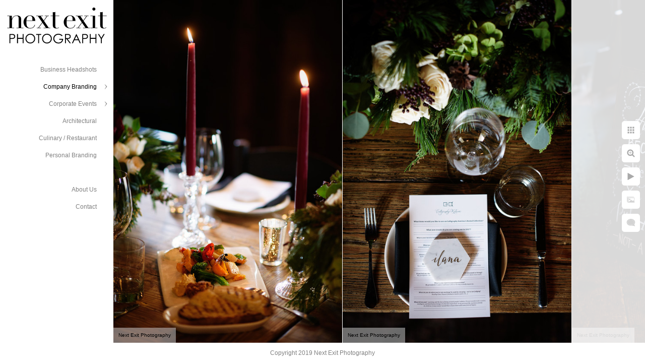

--- FILE ---
content_type: text/html; charset=utf-8
request_url: https://nextexitstudio.com/company-branding/calligraphy-katrina-luncheon/dnyx1yx4h1t
body_size: 1293
content:
<!DOCTYPE html><!-- site by Good Gallery, www.goodgallery.com -->
<html class="no-js GalleryPage" lang="en">
<head>
    <link rel="dns-prefetch" href="//cdn.goodgallery.com" /><link rel="dns-prefetch" href="//www.google-analytics.com" />
	<link rel="shortcut icon" href="//cdn.goodgallery.com/ee66ac93-4061-4b30-83c3-d65a1537eac8/logo/1xbvlyi9/irg41zvajxs.ico" />

	<title>Calligraphy Katrina Luncheon</title>
	 <link rel="canonical" href="https://nextexitstudio.com/company-branding/calligraphy-katrina-luncheon/dnyx1yx4h1t" />
	<style type="text/css">.YB:before{content: attr(data-c);display: block;height: 150em;}</style><link rel="stylesheet" type="text/css" href="//cdn.goodgallery.com/ee66ac93-4061-4b30-83c3-d65a1537eac8/d/Desktop-A7iSp414LjclcROMVTNpDg-2-QGCIM4a_aisYjuNRhGJqRg.css" />
<script type="text/javascript" src="//cdn.goodgallery.com/ee66ac93-4061-4b30-83c3-d65a1537eac8/p/bundle-2teHGVEHG23F7yH4EM4Vng-20250629021656.js"></script>
    <script type="text/javascript" src="//cdn.goodgallery.com/ee66ac93-4061-4b30-83c3-d65a1537eac8/d/PageData-374y1qs8-43f926f1-922c-4336-9f8f-00bf8fd9e649-QGCIM4a_aisYjuNRhGJqRg-2.js"></script>
    <meta name="viewport" content="width=device-width, initial-scale=1, maximum-scale=1.0, user-scalable=no" />
	<meta name="apple-mobile-web-app-capable" content="yes" />
    <!--[if lt IE 9]><script type="text/javascript" src="/admin/Scripts/excanvas.compiled.js"></script><script type="text/javascript" src="/admin/Scripts/jQuery.XDomainRequest.js"></script><![endif]-->

<meta property="og:url" content="https://nextexitstudio.com/company-branding/calligraphy-katrina-luncheon/dnyx1yx4h1t" />
<meta property="og:type" content="website" />
<meta property="og:site_name" content="" />
<meta property="og:image" content="//cdn.goodgallery.com/ee66ac93-4061-4b30-83c3-d65a1537eac8/r/1024/22220rm6/dnyx1yx4h1t.jpg" />
<meta property="og:title" content="Calligraphy Katrina Luncheon" />
<meta property="og:description" />

</head>
<body data-page-type="gallery" data-page-id="43f926f1-922c-4336-9f8f-00bf8fd9e649" data-tags="" data-menu-hash="QGCIM4a_aisYjuNRhGJqRg" data-settings-hash="A7iSp414LjclcROMVTNpDg" data-fotomotoid="" data-imglocation="//cdn.goodgallery.com/ee66ac93-4061-4b30-83c3-d65a1537eac8/" data-cdn="//cdn.goodgallery.com/ee66ac93-4061-4b30-83c3-d65a1537eac8" data-stoken="374y1qs8" data-settingstemplateid="">
    <div id="layoutContainer">
        <div id="gallery"></div>
    </div>
    <div class="nscontainer YB">
            <div class="nextprev">
                    <a href="/company-branding/calligraphy-katrina-luncheon/zzvjbf5syco" rel="prev" class="prev"><span>Previous</span></a>
                                    <a href="/company-branding/calligraphy-katrina-luncheon/zt42wsdsobm" rel="next" class="next"><span>Next</span></a>
            </div>
    </div>
<noscript>            <div itemscope itemtype="http://schema.org/ImageObject" class="GGDownload YB">
                <div class="DownloadContainer">
                    <div class="PhotoContainer">
                        <div class="ActualPhoto">
                            <meta itemprop="name" />
                            <img src="//cdn.goodgallery.com/ee66ac93-4061-4b30-83c3-d65a1537eac8/r/1024/22220rm6/dnyx1yx4h1t.jpg" itemprop="contentURL" />
                            <meta itemprop="description" />
                            <meta itemprop="representativeOfPage" content="true" />
                        </div>
                    </div>
                </div>
            </div>
</noscript>            
            <div class="fulljustify toplevelmenu YB">
                    <a href="/business-headshots" title="Business Headshots"><span>Business Headshots</span></a>
                    <a href="/company-branding" title="Company Branding"><span>Company Branding</span></a>
                    <a href="/corporate-events" title="Corporate Events"><span>Corporate Events</span></a>
                    <a href="/architectural" title="Architectural"><span>Architectural</span></a>
                    <a href="/culinary-restaurant" title="Culinary / Restaurant"><span>Culinary / Restaurant</span></a>
                    <a href="/personal-branding" title="Personal Branding"><span>Personal Branding</span></a>
                    <a><span>&nbsp;</span></a>
                    <a href="/about" title="About Next Exit Photography"><span>About Us</span></a>
                    <a href="/contact" title="Contact"><span>Contact</span></a>
            </div>
        
            </body>
</html>


--- FILE ---
content_type: text/html; charset=utf-8
request_url: https://nextexitstudio.com/company-branding/calligraphy-katrina-luncheon?IsAjax=1
body_size: 5437
content:
<!DOCTYPE html><!-- site by Good Gallery, www.goodgallery.com -->
<html class="no-js GalleryPage ">
<head>
<title>Calligraphy Katrina Luncheon</title>
<meta name="description" content="Lifestyle photography for Los Angeles&#39;s premiere wedding and event calligrapher, Calligraphy Katrina" />
<link rel="dns-prefetch" href="//cdn.goodgallery.com" /><link rel="dns-prefetch" href="//www.google-analytics.com" />
<link rel="shortcut icon" href="//cdn.goodgallery.com/ee66ac93-4061-4b30-83c3-d65a1537eac8/logo/1xbvlyi9/irg41zvajxs.ico" />

 <meta name="robots" content="noarchive" /> 	 <link rel="canonical" href="https://nextexitstudio.com/company-branding/calligraphy-katrina-luncheon" />
 <style type="text/css">.YB:before{content: attr(data-c);display: block;height: 150em;}</style><link rel="stylesheet" type="text/css" media="print" onload="if(media!='all')media='all'" href="//cdn.goodgallery.com/ee66ac93-4061-4b30-83c3-d65a1537eac8/d/Desktop-A7iSp414LjclcROMVTNpDg-2-QGCIM4a_aisYjuNRhGJqRg.css" />
<script type="text/javascript" src="//cdn.goodgallery.com/ee66ac93-4061-4b30-83c3-d65a1537eac8/p/bundle-2teHGVEHG23F7yH4EM4Vng-20250629021656.js"></script>
<script type="text/javascript" src="//cdn.goodgallery.com/ee66ac93-4061-4b30-83c3-d65a1537eac8/d/PageData-374y1qs8-43f926f1-922c-4336-9f8f-00bf8fd9e649-QGCIM4a_aisYjuNRhGJqRg-2.js"></script>
<!--[if lt IE 9]><script type="text/javascript" src="/admin/Scripts/jQuery.XDomainRequest.js"></script><![endif]-->

<meta property="og:url" content="https://nextexitstudio.com/company-branding/calligraphy-katrina-luncheon" />
<meta property="og:type" content="website" />
<meta property="og:site_name" content="" />
<meta property="og:image" content="https://cdn.goodgallery.com/ee66ac93-4061-4b30-83c3-d65a1537eac8/s/0200/22220rfn/sa02zazeqnl.jpg"/><meta property="og:image" content="https://cdn.goodgallery.com/ee66ac93-4061-4b30-83c3-d65a1537eac8/s/0200/22220ru4/2irqzpyoorr.jpg"/><meta property="og:image" content="https://cdn.goodgallery.com/ee66ac93-4061-4b30-83c3-d65a1537eac8/s/0200/22220o4p/hkh54naeftt.jpg"/><meta property="og:image" content="https://cdn.goodgallery.com/ee66ac93-4061-4b30-83c3-d65a1537eac8/s/0200/22220o4o/cs055ars22z.jpg"/><meta property="og:image" content="https://cdn.goodgallery.com/ee66ac93-4061-4b30-83c3-d65a1537eac8/s/0200/22220o5k/m1atyutonto.jpg"/><meta property="og:image" content="https://cdn.goodgallery.com/ee66ac93-4061-4b30-83c3-d65a1537eac8/s/0200/22220rm5/uuxx1piww0q.jpg"/><meta property="og:image" content="https://cdn.goodgallery.com/ee66ac93-4061-4b30-83c3-d65a1537eac8/s/0200/22220rfn/5btv2oc22vr.jpg"/><meta property="og:image" content="https://cdn.goodgallery.com/ee66ac93-4061-4b30-83c3-d65a1537eac8/s/0200/22220oag/bwqwrnh32ff.jpg"/><meta property="og:image" content="https://cdn.goodgallery.com/ee66ac93-4061-4b30-83c3-d65a1537eac8/s/0200/22220rgl/vn4ylwa5oh0.jpg"/><meta property="og:image" content="https://cdn.goodgallery.com/ee66ac93-4061-4b30-83c3-d65a1537eac8/s/0200/22220rjs/yrnse4l1a2n.jpg"/><meta property="og:image" content="https://cdn.goodgallery.com/ee66ac93-4061-4b30-83c3-d65a1537eac8/s/0200/22220rjr/zzvjbf5syco.jpg"/><meta property="og:image" content="https://cdn.goodgallery.com/ee66ac93-4061-4b30-83c3-d65a1537eac8/s/0200/22220rm6/dnyx1yx4h1t.jpg"/><meta property="og:image" content="https://cdn.goodgallery.com/ee66ac93-4061-4b30-83c3-d65a1537eac8/s/0200/22220rp1/zt42wsdsobm.jpg"/><meta property="og:image" content="https://cdn.goodgallery.com/ee66ac93-4061-4b30-83c3-d65a1537eac8/s/0200/22220rqz/lqbuxixn1j3.jpg"/><meta property="og:image" content="https://cdn.goodgallery.com/ee66ac93-4061-4b30-83c3-d65a1537eac8/s/0200/22220rxc/rsiolvzsq1p.jpg"/><meta property="og:image" content="https://cdn.goodgallery.com/ee66ac93-4061-4b30-83c3-d65a1537eac8/s/0200/22220rri/vzlgt5nt1qj.jpg"/><meta property="og:image" content="https://cdn.goodgallery.com/ee66ac93-4061-4b30-83c3-d65a1537eac8/s/0200/22220ru4/d3nvxaxv44z.jpg"/><meta property="og:image" content="https://cdn.goodgallery.com/ee66ac93-4061-4b30-83c3-d65a1537eac8/s/0200/22220rxc/gsxs4lcsjtz.jpg"/>
<script type="application/ld+json">{ "@context": "http://schema.org", "@type": "BreadcrumbList", "itemListElement": [ { "@type": "ListItem", "position": "1", "item": { "@id": "https://nextexitstudio.com/", "name": "Home" } }, { "@type": "ListItem", "position": "2", "item": { "@id": "https://nextexitstudio.com/company-branding", "name": "Company Branding" } }, { "@type": "ListItem", "position": "3", "item": { "@id": "https://nextexitstudio.com/company-branding/calligraphy-katrina-luncheon", "name": "Calligraphy Katrina Luncheon" } } ] }</script>

<style type="text/css" data-id="inline">
html.js, html.js body {margin:0;padding:0;}
div.ThumbnailPanelThumbnailContainer div.Placeholder, div.ThumbnailPanelThumbnailContainer .CVThumb {position: absolute;left: 0px;top: 0px;height: 100%;width: 100%;border: 0px} div.ThumbnailPanelThumbnailContainer .CVThumb {text-align: center} div.ThumbnailPanelThumbnailContainer .CVThumb img {max-width: 100%;width: 100%;border: 0px} span.ThumbnailPanelEntityLoaded div.Placeholder {display: none;}
html.no-js .CVThumb img {opacity:0} div.ThumbnailPanelThumbnailContainer {overflow:hidden;position:absolute;top:0px;left:0px} .YB:before{content: attr(data-c);display: block;height: 150em;width:100%;background-color:#FFFFFF;position:fixed;z-index:9999;}
.GalleryUIThumbnailPanelContainerParent {background-color:#FFFFFF}
ul.GalleryUIMenu {list-style: none;margin: 0;padding: 0} ul.GalleryUIMenu a {text-decoration: none} ul.GalleryUIMenu li {position: relative; white-space: nowrap}
.GalleryUISiteNavigation {background-color: rgba(255, 255, 255, 1);width:225px}
.GalleryUIMenuTopLevel .GalleryUIMenu {display: inline-block} ul.GalleryUIMenu li, div.GalleryUIMenuSubMenuDiv li {text-transform:none}
.GalleryUIMenuTopLevel .GalleryUIMenu > li {padding: 10px 15px 10px 15px;border:0px solid #FFFFFF;border-left-width:0px;border-top-width:0px;white-space:normal;text-align:right}
.GalleryUIMenu > li {color:#808080;background-color:rgba(255, 255, 255, 1);font-size:12px;;position:relative}
.GalleryUIMenu > li > a {color:#808080} .GalleryUIMenu > li.Active > a {color:#000000}
.GalleryUIMenu > li.Active {color:#000000;background-color:rgba(255, 255, 255, 1)}
span.SubMenuArrow,span.SubMenuArrowLeft,span.SubMenuArrowRight,span.SubMenuArrowUp,span.SubMenuArrowDown {display:block;position:absolute;top:50%;right:10px;margin-top:-5px;height:10px;width:10px;background-color:transparent;} span.SubMenuArrowSizing {display:inline-block;width:20px;height:10px;opacity:0;margin-right:-2px;}

 .GalleryUISiteNavigation {position:fixed;top:0;left:0}
.GalleryUIMenuTopLevel .GalleryUIMenu {width:225px} .GalleryUISiteNavigation {height:100%}


html { font-family: 'Century Gothic', CenturyGothic, AppleGothic, sans-serif; }
.GalleryUIMenu, .GalleryUIMenu a { font-family: 'Century Gothic', CenturyGothic, AppleGothic, sans-serif; }
.PageTemplateText,.CaptionContainer,.PageInformationArea,.GGTextContent { font-family: 'Century Gothic', CenturyGothic, AppleGothic, sans-serif; }
h1, h2, h3, h4, h5, h6 { font-family: 'Century Gothic', CenturyGothic, AppleGothic, sans-serif;font-weight:700; }
.GalleryUIContainer .NameMark { font-family: 'Century Gothic', CenturyGothic, AppleGothic, sans-serif; }
.GalleryMenuContent .GGMenuPageHeading { font-family: 'Century Gothic', CenturyGothic, AppleGothic, sans-serif; }
.GMLabel { font-family: 'Century Gothic', CenturyGothic, AppleGothic, sans-serif; }
.GMTagline { font-family: 'Century Gothic', CenturyGothic, AppleGothic, sans-serif; }
div.GGForm label.SectionHeading { font-family: 'Century Gothic', CenturyGothic, AppleGothic, sans-serif; }
.GGHamburgerMenuLabel { font-family: 'Century Gothic', CenturyGothic, AppleGothic, sans-serif; }
h2 { font-family: 'Century Gothic', CenturyGothic, AppleGothic, sans-serif;font-weight:700; }
h3 { font-family: 'Century Gothic', CenturyGothic, AppleGothic, sans-serif;font-weight:700; }
h4 { font-family: 'Century Gothic', CenturyGothic, AppleGothic, sans-serif;font-weight:700; }
h5 { font-family: 'Century Gothic', CenturyGothic, AppleGothic, sans-serif;font-weight:700; }
h6 { font-family: 'Century Gothic', CenturyGothic, AppleGothic, sans-serif;font-weight:700; }
h1 { line-height: 1.45; text-transform: none; text-align: left; letter-spacing: 3px; }
h2 { line-height: 1.45; text-transform: none; text-align: left; letter-spacing: 3px;  }
h3 { line-height: 1.45; text-transform: none; text-align: left; letter-spacing: 0px; }
h4 { line-height: 1.45; text-transform: none; text-align: left; letter-spacing: 0px; }
h5 { line-height: 1.45; text-transform: none; text-align: left; letter-spacing: 0px; }
h6 { line-height: 1.45; text-transform: none; text-align: left; letter-spacing: 0px; }
.PageTemplateText,.CaptionContainer,.PageInformationArea,.GGTextContent { line-height: 1.45; text-transform: none; text-align: left; }
ul.GGBottomNavigation span { font-family: 'Century Gothic', CenturyGothic, AppleGothic, sans-serif; }
.GGTextContent .GGBreadCrumbs .GGBreadCrumb, .GGTextContent .GGBreadCrumb span { font-family: 'Century Gothic', CenturyGothic, AppleGothic, sans-serif; }




div.GalleryUIThumbnailPanelContainerParent {
    background-color: #FFFFFF;
}

div.GGThumbActualContainer div.ThumbnailPanelCaptionContainer {
    position: unset;
    left: unset;
    top: unset;
}

html.js.GalleryPage.ThumbnailPanelActive {
    overflow: visible;
}

    
    html.GalleryPage.ThumbnailPanelActive div.GalleryUISiteNavigation {
        position: fixed !important;
    }
    

html.ThumbnailPanelActive body {
    overflow: visible;
}

html.ThumbnailPanelActive div.GalleryUIContentParent {
    overflow: visible;
}

div.GalleryUIThumbnailPanelContainer div.GGThumbModernContainer > div.GGTextContent {
    position: relative;
}

div.GGThumbActualContainer div.ThumbEntityContainer div.ThumbAspectContainer {
}

div.GGThumbActualContainer div.ThumbEntityContainer div.ThumbAspectContainer {
    height: 0;
    overflow: hidden;
    position: relative;
    border-radius: 0%;
    border: 1px solid rgba(255, 255, 255, 1);
    background-color: rgba(255, 255, 255, 1);
    opacity: 1;

    -moz-transition: opacity 0.15s, background-color 0.15s, border-color 0.15s, color 0.15s;
    -webkit-transition: opacity 0.15s, background-color 0.15s, border-color 0.15s, color 0.15s;
    -o-transition: opacity: 0.15s, background-color 0.15s, border-color 0.15s, color 0.15s;
    transition: opacity 0.15s, background-color 0.15s, border-color 0.15s, color 0.15s;
}

div.GGThumbActualContainer div.ThumbAspectContainer > div,
div.GGThumbModernContainer div.ThumbAspectContainer > div {
    position: absolute;
    left: 0;
    top: 0;
    height: 100%;
    width: 100%;
}

div.GGThumbActualContainer div.ThumbAspectContainer img,
div.GGThumbModernContainer div.ThumbAspectContainer img {
    min-width: 100%;
    min-height: 100%;
}

div.GGThumbActualContainer div.ThumbAspectContainer div.icon {
    position: absolute;
    left: unset;
    top: unset;
    right: 5px;
    bottom: 5px;
    cursor: pointer;

    -webkit-border-radius: 15%;
    -moz-border-radius: 15%;
    border-radius: 15%;
    height: 36px;
    width: 36px;
    padding: 5px;
    -moz-box-sizing: border-box;
    box-sizing: border-box;
}

div.ThumbEntityContainer div.ThumbCaption {
    display: none;
    overflow: hidden;
    
    cursor: pointer;
    padding: 20px;
    font-size: 12px;
    color: rgba(128, 128, 128, 1);
    background-color: rgba(255, 255, 255, 0.75);
    border: 0px solid rgba(128, 128, 128, 0.75);
    border-top-width: 0px;

    -moz-transition: opacity 0.15s, background-color 0.15s, border-color 0.15s, color 0.15s;
    -webkit-transition: opacity 0.15s, background-color 0.15s, border-color 0.15s, color 0.15s;
    -o-transition: opacity: 0.15s, background-color 0.15s, border-color 0.15s, color 0.15s;
    transition: opacity 0.15s, background-color 0.15s, border-color 0.15s, color 0.15s;

}

div.ThumbEntityContainer.ShowCaptions div.ThumbCaption {
    display: block;
}

html.ThumbnailPanelActive .GGCaption {
    display: none;
}

    
div.GGThumbActualContainer {
    display: grid;
    grid-template-columns: repeat(3, 1fr);
    grid-column-gap: 10px;
    margin: 45px 0px 45px 0px;
}

div.GGThumbActualContainer div.ThumbEntityContainer + div {
    margin-top: 10px;
}

    
        
div.GGThumbActualContainer > div:nth-child(1) {
    grid-column-start: 1;
}
        
        
div.GGThumbActualContainer > div:nth-child(2) {
    grid-column-start: 2;
}
        
        
div.GGThumbActualContainer > div:nth-child(3) {
    grid-column-start: 3;
}
        

div.GGThumbModernContainer div.ThumbAspectContainer {
    height: 0;
    overflow: hidden;
    position: relative;
    border: 1px solid rgba(255, 255, 255, 1);
    opacity: 1;

	-moz-transition: opacity 0.15s, background-color 0.15s, border-color 0.15s, color 0.15s;
	-webkit-transition: opacity 0.15s, background-color 0.15s, border-color 0.15s, color 0.15s;
	-o-transition: opacity: 0.15s, background-color 0.15s, border-color 0.15s, color 0.15s;
	transition: opacity 0.15s, background-color 0.15s, border-color 0.15s, color 0.15s;
}

div.GGThumbModernContainer div.ThumbCoverImage {
    margin: 45px 0px 45px 0px;
}

@media (hover: hover) {
    div.GGThumbActualContainer div.ThumbEntityContainer:hover div.ThumbAspectContainer {
        opacity: 0.9;
        border-color: rgba(128, 128, 128, 1);
    }

    div.ThumbEntityContainer:hover div.ThumbCaption {
        color: rgba(0, 0, 0, 1);
        background-color: rgba(211, 211, 211, 1);
        border-color: rgba(0, 0, 0, 1);
    }

    div.GGThumbModernContainer div.ThumbCoverImage:hover div.ThumbAspectContainer {
        opacity: 0.9;
        border-color: rgba(128, 128, 128, 1);
    }
}
</style>
</head>
<body data-page-type="gallery" class="GalleryUIContainer" data-page-id="43f926f1-922c-4336-9f8f-00bf8fd9e649" data-tags="" data-menu-hash="QGCIM4a_aisYjuNRhGJqRg" data-settings-hash="A7iSp414LjclcROMVTNpDg" data-fotomotoid="" data-imglocation="//cdn.goodgallery.com/ee66ac93-4061-4b30-83c3-d65a1537eac8/" data-cdn="//cdn.goodgallery.com/ee66ac93-4061-4b30-83c3-d65a1537eac8" data-stoken="374y1qs8" data-settingstemplateid="">
    <div class="GalleryUIContentParent YB" data-pretagged="true" style="position:absolute;height:100%;width:calc(100% - 225px);top:0px;left:225px;">
        <div class="GalleryUIContentContainer"></div>
        <div class="prev"></div><div class="next"></div><span class="prev SingleImageHidden"></span><span class="next SingleImageHidden"></span>
        <div class="GalleryUIThumbnailPanelContainerParent" style="opacity: 1;position: absolute;height: 100%;width: 100%;left: 0px;top: 0px;z-index: 550;transition: all 0s ease;">
            <div class="GalleryUIThumbnailPanelContainer">
                <div class="GGThumbModernContainer">


                    <div class="GGThumbActualContainer">
                                    
                        <div>
                                <div class="ThumbEntityContainer" data-id="sa02zazeqnl" data-plink="sa02zazeqnl"><a class="ThumbLink" href="/company-branding/calligraphy-katrina-luncheon/sa02zazeqnl" title=""><div class="ThumbAspectContainer" style="padding-top:calc((3843 / 5757) * 100%)"><div><picture><source type="image/jpeg" sizes="calc((97vw - 245px) / 3)" srcset="//cdn.goodgallery.com/ee66ac93-4061-4b30-83c3-d65a1537eac8/t/0050/22220rfn/sa02zazeqnl.jpg 50w, //cdn.goodgallery.com/ee66ac93-4061-4b30-83c3-d65a1537eac8/t/0075/22220rfn/sa02zazeqnl.jpg 75w, //cdn.goodgallery.com/ee66ac93-4061-4b30-83c3-d65a1537eac8/t/0100/22220rfn/sa02zazeqnl.jpg 100w, //cdn.goodgallery.com/ee66ac93-4061-4b30-83c3-d65a1537eac8/t/0125/22220rfn/sa02zazeqnl.jpg 125w, //cdn.goodgallery.com/ee66ac93-4061-4b30-83c3-d65a1537eac8/t/0150/22220rfn/sa02zazeqnl.jpg 150w, //cdn.goodgallery.com/ee66ac93-4061-4b30-83c3-d65a1537eac8/t/0175/22220rfn/sa02zazeqnl.jpg 175w, //cdn.goodgallery.com/ee66ac93-4061-4b30-83c3-d65a1537eac8/t/0200/22220rfn/sa02zazeqnl.jpg 200w, //cdn.goodgallery.com/ee66ac93-4061-4b30-83c3-d65a1537eac8/t/0225/22220rfn/sa02zazeqnl.jpg 225w, //cdn.goodgallery.com/ee66ac93-4061-4b30-83c3-d65a1537eac8/t/0250/22220rfn/sa02zazeqnl.jpg 250w, //cdn.goodgallery.com/ee66ac93-4061-4b30-83c3-d65a1537eac8/t/0275/22220rfn/sa02zazeqnl.jpg 275w, //cdn.goodgallery.com/ee66ac93-4061-4b30-83c3-d65a1537eac8/t/0300/22220rfn/sa02zazeqnl.jpg 300w, //cdn.goodgallery.com/ee66ac93-4061-4b30-83c3-d65a1537eac8/t/0400/22220rfn/sa02zazeqnl.jpg 400w, //cdn.goodgallery.com/ee66ac93-4061-4b30-83c3-d65a1537eac8/t/0500/22220rfn/sa02zazeqnl.jpg 500w, //cdn.goodgallery.com/ee66ac93-4061-4b30-83c3-d65a1537eac8/t/0600/22220rfn/sa02zazeqnl.jpg 600w, //cdn.goodgallery.com/ee66ac93-4061-4b30-83c3-d65a1537eac8/t/0800/22220rfn/sa02zazeqnl.jpg 800w, //cdn.goodgallery.com/ee66ac93-4061-4b30-83c3-d65a1537eac8/t/1024/22220rfn/sa02zazeqnl.jpg 1024w, //cdn.goodgallery.com/ee66ac93-4061-4b30-83c3-d65a1537eac8/t/2560/22220rfn/sa02zazeqnl.jpg 2560w" /><img src="//cdn.goodgallery.com/ee66ac93-4061-4b30-83c3-d65a1537eac8/t/0400/22220rfn/sa02zazeqnl.jpg" nopin="nopin" draggable="false" alt="" title="" srcset="//cdn.goodgallery.com/ee66ac93-4061-4b30-83c3-d65a1537eac8/t/1024/22220rfn/sa02zazeqnl.jpg, //cdn.goodgallery.com/ee66ac93-4061-4b30-83c3-d65a1537eac8/t/2560/22220rfn/sa02zazeqnl.jpg 2x" /></picture></div></div></a></div>
                                <div class="ThumbEntityContainer" data-id="cs055ars22z" data-plink="cs055ars22z"><a class="ThumbLink" href="/company-branding/calligraphy-katrina-luncheon/cs055ars22z" title=""><div class="ThumbAspectContainer" style="padding-top:calc((6016 / 4016) * 100%)"><div><picture><source type="image/jpeg" sizes="calc((97vw - 245px) / 3)" srcset="//cdn.goodgallery.com/ee66ac93-4061-4b30-83c3-d65a1537eac8/t/0075/22220o4o/cs055ars22z.jpg 50w, //cdn.goodgallery.com/ee66ac93-4061-4b30-83c3-d65a1537eac8/t/0100/22220o4o/cs055ars22z.jpg 75w, //cdn.goodgallery.com/ee66ac93-4061-4b30-83c3-d65a1537eac8/t/0150/22220o4o/cs055ars22z.jpg 100w, //cdn.goodgallery.com/ee66ac93-4061-4b30-83c3-d65a1537eac8/t/0175/22220o4o/cs055ars22z.jpg 125w, //cdn.goodgallery.com/ee66ac93-4061-4b30-83c3-d65a1537eac8/t/0225/22220o4o/cs055ars22z.jpg 150w, //cdn.goodgallery.com/ee66ac93-4061-4b30-83c3-d65a1537eac8/t/0250/22220o4o/cs055ars22z.jpg 175w, //cdn.goodgallery.com/ee66ac93-4061-4b30-83c3-d65a1537eac8/t/0300/22220o4o/cs055ars22z.jpg 200w, //cdn.goodgallery.com/ee66ac93-4061-4b30-83c3-d65a1537eac8/t/0300/22220o4o/cs055ars22z.jpg 225w, //cdn.goodgallery.com/ee66ac93-4061-4b30-83c3-d65a1537eac8/t/0300/22220o4o/cs055ars22z.jpg 250w, //cdn.goodgallery.com/ee66ac93-4061-4b30-83c3-d65a1537eac8/t/0400/22220o4o/cs055ars22z.jpg 275w, //cdn.goodgallery.com/ee66ac93-4061-4b30-83c3-d65a1537eac8/t/0400/22220o4o/cs055ars22z.jpg 300w, //cdn.goodgallery.com/ee66ac93-4061-4b30-83c3-d65a1537eac8/t/0500/22220o4o/cs055ars22z.jpg 400w, //cdn.goodgallery.com/ee66ac93-4061-4b30-83c3-d65a1537eac8/t/0600/22220o4o/cs055ars22z.jpg 500w, //cdn.goodgallery.com/ee66ac93-4061-4b30-83c3-d65a1537eac8/t/0800/22220o4o/cs055ars22z.jpg 600w, //cdn.goodgallery.com/ee66ac93-4061-4b30-83c3-d65a1537eac8/t/1024/22220o4o/cs055ars22z.jpg 800w, //cdn.goodgallery.com/ee66ac93-4061-4b30-83c3-d65a1537eac8/t/1024/22220o4o/cs055ars22z.jpg 1024w, //cdn.goodgallery.com/ee66ac93-4061-4b30-83c3-d65a1537eac8/t/2560/22220o4o/cs055ars22z.jpg 2560w" /><img src="//cdn.goodgallery.com/ee66ac93-4061-4b30-83c3-d65a1537eac8/t/0500/22220o4o/cs055ars22z.jpg" nopin="nopin" draggable="false" alt="" title="" srcset="//cdn.goodgallery.com/ee66ac93-4061-4b30-83c3-d65a1537eac8/t/1024/22220o4o/cs055ars22z.jpg, //cdn.goodgallery.com/ee66ac93-4061-4b30-83c3-d65a1537eac8/t/2560/22220o4o/cs055ars22z.jpg 2x" loading="lazy" /></picture></div></div></a></div>
                                <div class="ThumbEntityContainer" data-id="5btv2oc22vr" data-plink="5btv2oc22vr"><a class="ThumbLink" href="/company-branding/calligraphy-katrina-luncheon/5btv2oc22vr" title=""><div class="ThumbAspectContainer" style="padding-top:calc((6016 / 4016) * 100%)"><div><picture><source type="image/jpeg" sizes="calc((97vw - 245px) / 3)" srcset="//cdn.goodgallery.com/ee66ac93-4061-4b30-83c3-d65a1537eac8/t/0075/22220rfn/5btv2oc22vr.jpg 50w, //cdn.goodgallery.com/ee66ac93-4061-4b30-83c3-d65a1537eac8/t/0100/22220rfn/5btv2oc22vr.jpg 75w, //cdn.goodgallery.com/ee66ac93-4061-4b30-83c3-d65a1537eac8/t/0150/22220rfn/5btv2oc22vr.jpg 100w, //cdn.goodgallery.com/ee66ac93-4061-4b30-83c3-d65a1537eac8/t/0175/22220rfn/5btv2oc22vr.jpg 125w, //cdn.goodgallery.com/ee66ac93-4061-4b30-83c3-d65a1537eac8/t/0225/22220rfn/5btv2oc22vr.jpg 150w, //cdn.goodgallery.com/ee66ac93-4061-4b30-83c3-d65a1537eac8/t/0250/22220rfn/5btv2oc22vr.jpg 175w, //cdn.goodgallery.com/ee66ac93-4061-4b30-83c3-d65a1537eac8/t/0300/22220rfn/5btv2oc22vr.jpg 200w, //cdn.goodgallery.com/ee66ac93-4061-4b30-83c3-d65a1537eac8/t/0300/22220rfn/5btv2oc22vr.jpg 225w, //cdn.goodgallery.com/ee66ac93-4061-4b30-83c3-d65a1537eac8/t/0300/22220rfn/5btv2oc22vr.jpg 250w, //cdn.goodgallery.com/ee66ac93-4061-4b30-83c3-d65a1537eac8/t/0400/22220rfn/5btv2oc22vr.jpg 275w, //cdn.goodgallery.com/ee66ac93-4061-4b30-83c3-d65a1537eac8/t/0400/22220rfn/5btv2oc22vr.jpg 300w, //cdn.goodgallery.com/ee66ac93-4061-4b30-83c3-d65a1537eac8/t/0500/22220rfn/5btv2oc22vr.jpg 400w, //cdn.goodgallery.com/ee66ac93-4061-4b30-83c3-d65a1537eac8/t/0600/22220rfn/5btv2oc22vr.jpg 500w, //cdn.goodgallery.com/ee66ac93-4061-4b30-83c3-d65a1537eac8/t/0800/22220rfn/5btv2oc22vr.jpg 600w, //cdn.goodgallery.com/ee66ac93-4061-4b30-83c3-d65a1537eac8/t/1024/22220rfn/5btv2oc22vr.jpg 800w, //cdn.goodgallery.com/ee66ac93-4061-4b30-83c3-d65a1537eac8/t/1024/22220rfn/5btv2oc22vr.jpg 1024w, //cdn.goodgallery.com/ee66ac93-4061-4b30-83c3-d65a1537eac8/t/2560/22220rfn/5btv2oc22vr.jpg 2560w" /><img src="//cdn.goodgallery.com/ee66ac93-4061-4b30-83c3-d65a1537eac8/t/0500/22220rfn/5btv2oc22vr.jpg" nopin="nopin" draggable="false" alt="" title="" srcset="//cdn.goodgallery.com/ee66ac93-4061-4b30-83c3-d65a1537eac8/t/1024/22220rfn/5btv2oc22vr.jpg, //cdn.goodgallery.com/ee66ac93-4061-4b30-83c3-d65a1537eac8/t/2560/22220rfn/5btv2oc22vr.jpg 2x" loading="lazy" /></picture></div></div></a></div>
                                <div class="ThumbEntityContainer" data-id="zzvjbf5syco" data-plink="zzvjbf5syco"><a class="ThumbLink" href="/company-branding/calligraphy-katrina-luncheon/zzvjbf5syco" title=""><div class="ThumbAspectContainer" style="padding-top:calc((6016 / 4016) * 100%)"><div><picture><source type="image/jpeg" sizes="calc((97vw - 245px) / 3)" srcset="//cdn.goodgallery.com/ee66ac93-4061-4b30-83c3-d65a1537eac8/t/0075/22220rjr/zzvjbf5syco.jpg 50w, //cdn.goodgallery.com/ee66ac93-4061-4b30-83c3-d65a1537eac8/t/0100/22220rjr/zzvjbf5syco.jpg 75w, //cdn.goodgallery.com/ee66ac93-4061-4b30-83c3-d65a1537eac8/t/0150/22220rjr/zzvjbf5syco.jpg 100w, //cdn.goodgallery.com/ee66ac93-4061-4b30-83c3-d65a1537eac8/t/0175/22220rjr/zzvjbf5syco.jpg 125w, //cdn.goodgallery.com/ee66ac93-4061-4b30-83c3-d65a1537eac8/t/0225/22220rjr/zzvjbf5syco.jpg 150w, //cdn.goodgallery.com/ee66ac93-4061-4b30-83c3-d65a1537eac8/t/0250/22220rjr/zzvjbf5syco.jpg 175w, //cdn.goodgallery.com/ee66ac93-4061-4b30-83c3-d65a1537eac8/t/0300/22220rjr/zzvjbf5syco.jpg 200w, //cdn.goodgallery.com/ee66ac93-4061-4b30-83c3-d65a1537eac8/t/0300/22220rjr/zzvjbf5syco.jpg 225w, //cdn.goodgallery.com/ee66ac93-4061-4b30-83c3-d65a1537eac8/t/0300/22220rjr/zzvjbf5syco.jpg 250w, //cdn.goodgallery.com/ee66ac93-4061-4b30-83c3-d65a1537eac8/t/0400/22220rjr/zzvjbf5syco.jpg 275w, //cdn.goodgallery.com/ee66ac93-4061-4b30-83c3-d65a1537eac8/t/0400/22220rjr/zzvjbf5syco.jpg 300w, //cdn.goodgallery.com/ee66ac93-4061-4b30-83c3-d65a1537eac8/t/0500/22220rjr/zzvjbf5syco.jpg 400w, //cdn.goodgallery.com/ee66ac93-4061-4b30-83c3-d65a1537eac8/t/0600/22220rjr/zzvjbf5syco.jpg 500w, //cdn.goodgallery.com/ee66ac93-4061-4b30-83c3-d65a1537eac8/t/0800/22220rjr/zzvjbf5syco.jpg 600w, //cdn.goodgallery.com/ee66ac93-4061-4b30-83c3-d65a1537eac8/t/1024/22220rjr/zzvjbf5syco.jpg 800w, //cdn.goodgallery.com/ee66ac93-4061-4b30-83c3-d65a1537eac8/t/1024/22220rjr/zzvjbf5syco.jpg 1024w, //cdn.goodgallery.com/ee66ac93-4061-4b30-83c3-d65a1537eac8/t/2560/22220rjr/zzvjbf5syco.jpg 2560w" /><img src="//cdn.goodgallery.com/ee66ac93-4061-4b30-83c3-d65a1537eac8/t/0500/22220rjr/zzvjbf5syco.jpg" nopin="nopin" draggable="false" alt="" title="" srcset="//cdn.goodgallery.com/ee66ac93-4061-4b30-83c3-d65a1537eac8/t/1024/22220rjr/zzvjbf5syco.jpg, //cdn.goodgallery.com/ee66ac93-4061-4b30-83c3-d65a1537eac8/t/2560/22220rjr/zzvjbf5syco.jpg 2x" loading="lazy" /></picture></div></div></a></div>
                                <div class="ThumbEntityContainer" data-id="lqbuxixn1j3" data-plink="lqbuxixn1j3"><a class="ThumbLink" href="/company-branding/calligraphy-katrina-luncheon/lqbuxixn1j3" title=""><div class="ThumbAspectContainer" style="padding-top:calc((6016 / 4016) * 100%)"><div><picture><source type="image/jpeg" sizes="calc((97vw - 245px) / 3)" srcset="//cdn.goodgallery.com/ee66ac93-4061-4b30-83c3-d65a1537eac8/t/0075/22220rqz/lqbuxixn1j3.jpg 50w, //cdn.goodgallery.com/ee66ac93-4061-4b30-83c3-d65a1537eac8/t/0100/22220rqz/lqbuxixn1j3.jpg 75w, //cdn.goodgallery.com/ee66ac93-4061-4b30-83c3-d65a1537eac8/t/0150/22220rqz/lqbuxixn1j3.jpg 100w, //cdn.goodgallery.com/ee66ac93-4061-4b30-83c3-d65a1537eac8/t/0175/22220rqz/lqbuxixn1j3.jpg 125w, //cdn.goodgallery.com/ee66ac93-4061-4b30-83c3-d65a1537eac8/t/0225/22220rqz/lqbuxixn1j3.jpg 150w, //cdn.goodgallery.com/ee66ac93-4061-4b30-83c3-d65a1537eac8/t/0250/22220rqz/lqbuxixn1j3.jpg 175w, //cdn.goodgallery.com/ee66ac93-4061-4b30-83c3-d65a1537eac8/t/0300/22220rqz/lqbuxixn1j3.jpg 200w, //cdn.goodgallery.com/ee66ac93-4061-4b30-83c3-d65a1537eac8/t/0300/22220rqz/lqbuxixn1j3.jpg 225w, //cdn.goodgallery.com/ee66ac93-4061-4b30-83c3-d65a1537eac8/t/0300/22220rqz/lqbuxixn1j3.jpg 250w, //cdn.goodgallery.com/ee66ac93-4061-4b30-83c3-d65a1537eac8/t/0400/22220rqz/lqbuxixn1j3.jpg 275w, //cdn.goodgallery.com/ee66ac93-4061-4b30-83c3-d65a1537eac8/t/0400/22220rqz/lqbuxixn1j3.jpg 300w, //cdn.goodgallery.com/ee66ac93-4061-4b30-83c3-d65a1537eac8/t/0500/22220rqz/lqbuxixn1j3.jpg 400w, //cdn.goodgallery.com/ee66ac93-4061-4b30-83c3-d65a1537eac8/t/0600/22220rqz/lqbuxixn1j3.jpg 500w, //cdn.goodgallery.com/ee66ac93-4061-4b30-83c3-d65a1537eac8/t/0800/22220rqz/lqbuxixn1j3.jpg 600w, //cdn.goodgallery.com/ee66ac93-4061-4b30-83c3-d65a1537eac8/t/1024/22220rqz/lqbuxixn1j3.jpg 800w, //cdn.goodgallery.com/ee66ac93-4061-4b30-83c3-d65a1537eac8/t/1024/22220rqz/lqbuxixn1j3.jpg 1024w, //cdn.goodgallery.com/ee66ac93-4061-4b30-83c3-d65a1537eac8/t/2560/22220rqz/lqbuxixn1j3.jpg 2560w" /><img src="//cdn.goodgallery.com/ee66ac93-4061-4b30-83c3-d65a1537eac8/t/0500/22220rqz/lqbuxixn1j3.jpg" nopin="nopin" draggable="false" alt="" title="" srcset="//cdn.goodgallery.com/ee66ac93-4061-4b30-83c3-d65a1537eac8/t/1024/22220rqz/lqbuxixn1j3.jpg, //cdn.goodgallery.com/ee66ac93-4061-4b30-83c3-d65a1537eac8/t/2560/22220rqz/lqbuxixn1j3.jpg 2x" loading="lazy" /></picture></div></div></a></div>
                                <div class="ThumbEntityContainer" data-id="gsxs4lcsjtz" data-plink="gsxs4lcsjtz"><a class="ThumbLink" href="/company-branding/calligraphy-katrina-luncheon/gsxs4lcsjtz" title=""><div class="ThumbAspectContainer" style="padding-top:calc((4016 / 6016) * 100%)"><div><picture><source type="image/jpeg" sizes="calc((97vw - 245px) / 3)" srcset="//cdn.goodgallery.com/ee66ac93-4061-4b30-83c3-d65a1537eac8/t/0050/22220rxc/gsxs4lcsjtz.jpg 50w, //cdn.goodgallery.com/ee66ac93-4061-4b30-83c3-d65a1537eac8/t/0075/22220rxc/gsxs4lcsjtz.jpg 75w, //cdn.goodgallery.com/ee66ac93-4061-4b30-83c3-d65a1537eac8/t/0100/22220rxc/gsxs4lcsjtz.jpg 100w, //cdn.goodgallery.com/ee66ac93-4061-4b30-83c3-d65a1537eac8/t/0125/22220rxc/gsxs4lcsjtz.jpg 125w, //cdn.goodgallery.com/ee66ac93-4061-4b30-83c3-d65a1537eac8/t/0150/22220rxc/gsxs4lcsjtz.jpg 150w, //cdn.goodgallery.com/ee66ac93-4061-4b30-83c3-d65a1537eac8/t/0175/22220rxc/gsxs4lcsjtz.jpg 175w, //cdn.goodgallery.com/ee66ac93-4061-4b30-83c3-d65a1537eac8/t/0200/22220rxc/gsxs4lcsjtz.jpg 200w, //cdn.goodgallery.com/ee66ac93-4061-4b30-83c3-d65a1537eac8/t/0225/22220rxc/gsxs4lcsjtz.jpg 225w, //cdn.goodgallery.com/ee66ac93-4061-4b30-83c3-d65a1537eac8/t/0250/22220rxc/gsxs4lcsjtz.jpg 250w, //cdn.goodgallery.com/ee66ac93-4061-4b30-83c3-d65a1537eac8/t/0275/22220rxc/gsxs4lcsjtz.jpg 275w, //cdn.goodgallery.com/ee66ac93-4061-4b30-83c3-d65a1537eac8/t/0300/22220rxc/gsxs4lcsjtz.jpg 300w, //cdn.goodgallery.com/ee66ac93-4061-4b30-83c3-d65a1537eac8/t/0400/22220rxc/gsxs4lcsjtz.jpg 400w, //cdn.goodgallery.com/ee66ac93-4061-4b30-83c3-d65a1537eac8/t/0500/22220rxc/gsxs4lcsjtz.jpg 500w, //cdn.goodgallery.com/ee66ac93-4061-4b30-83c3-d65a1537eac8/t/0600/22220rxc/gsxs4lcsjtz.jpg 600w, //cdn.goodgallery.com/ee66ac93-4061-4b30-83c3-d65a1537eac8/t/0800/22220rxc/gsxs4lcsjtz.jpg 800w, //cdn.goodgallery.com/ee66ac93-4061-4b30-83c3-d65a1537eac8/t/1024/22220rxc/gsxs4lcsjtz.jpg 1024w, //cdn.goodgallery.com/ee66ac93-4061-4b30-83c3-d65a1537eac8/t/2560/22220rxc/gsxs4lcsjtz.jpg 2560w" /><img src="//cdn.goodgallery.com/ee66ac93-4061-4b30-83c3-d65a1537eac8/t/0400/22220rxc/gsxs4lcsjtz.jpg" nopin="nopin" draggable="false" alt="" title="" srcset="//cdn.goodgallery.com/ee66ac93-4061-4b30-83c3-d65a1537eac8/t/1024/22220rxc/gsxs4lcsjtz.jpg, //cdn.goodgallery.com/ee66ac93-4061-4b30-83c3-d65a1537eac8/t/2560/22220rxc/gsxs4lcsjtz.jpg 2x" loading="lazy" /></picture></div></div></a></div>
                        </div>
                                    
                                    
                        <div>
                                <div class="ThumbEntityContainer" data-id="2irqzpyoorr" data-plink="2irqzpyoorr"><a class="ThumbLink" href="/company-branding/calligraphy-katrina-luncheon/2irqzpyoorr" title=""><div class="ThumbAspectContainer" style="padding-top:calc((3872 / 5800) * 100%)"><div><picture><source type="image/jpeg" sizes="calc((97vw - 245px) / 3)" srcset="//cdn.goodgallery.com/ee66ac93-4061-4b30-83c3-d65a1537eac8/t/0050/22220ru4/2irqzpyoorr.jpg 50w, //cdn.goodgallery.com/ee66ac93-4061-4b30-83c3-d65a1537eac8/t/0075/22220ru4/2irqzpyoorr.jpg 75w, //cdn.goodgallery.com/ee66ac93-4061-4b30-83c3-d65a1537eac8/t/0100/22220ru4/2irqzpyoorr.jpg 100w, //cdn.goodgallery.com/ee66ac93-4061-4b30-83c3-d65a1537eac8/t/0125/22220ru4/2irqzpyoorr.jpg 125w, //cdn.goodgallery.com/ee66ac93-4061-4b30-83c3-d65a1537eac8/t/0150/22220ru4/2irqzpyoorr.jpg 150w, //cdn.goodgallery.com/ee66ac93-4061-4b30-83c3-d65a1537eac8/t/0175/22220ru4/2irqzpyoorr.jpg 175w, //cdn.goodgallery.com/ee66ac93-4061-4b30-83c3-d65a1537eac8/t/0200/22220ru4/2irqzpyoorr.jpg 200w, //cdn.goodgallery.com/ee66ac93-4061-4b30-83c3-d65a1537eac8/t/0225/22220ru4/2irqzpyoorr.jpg 225w, //cdn.goodgallery.com/ee66ac93-4061-4b30-83c3-d65a1537eac8/t/0250/22220ru4/2irqzpyoorr.jpg 250w, //cdn.goodgallery.com/ee66ac93-4061-4b30-83c3-d65a1537eac8/t/0275/22220ru4/2irqzpyoorr.jpg 275w, //cdn.goodgallery.com/ee66ac93-4061-4b30-83c3-d65a1537eac8/t/0300/22220ru4/2irqzpyoorr.jpg 300w, //cdn.goodgallery.com/ee66ac93-4061-4b30-83c3-d65a1537eac8/t/0400/22220ru4/2irqzpyoorr.jpg 400w, //cdn.goodgallery.com/ee66ac93-4061-4b30-83c3-d65a1537eac8/t/0500/22220ru4/2irqzpyoorr.jpg 500w, //cdn.goodgallery.com/ee66ac93-4061-4b30-83c3-d65a1537eac8/t/0600/22220ru4/2irqzpyoorr.jpg 600w, //cdn.goodgallery.com/ee66ac93-4061-4b30-83c3-d65a1537eac8/t/0800/22220ru4/2irqzpyoorr.jpg 800w, //cdn.goodgallery.com/ee66ac93-4061-4b30-83c3-d65a1537eac8/t/1024/22220ru4/2irqzpyoorr.jpg 1024w, //cdn.goodgallery.com/ee66ac93-4061-4b30-83c3-d65a1537eac8/t/2560/22220ru4/2irqzpyoorr.jpg 2560w" /><img src="//cdn.goodgallery.com/ee66ac93-4061-4b30-83c3-d65a1537eac8/t/0400/22220ru4/2irqzpyoorr.jpg" nopin="nopin" draggable="false" alt="" title="" srcset="//cdn.goodgallery.com/ee66ac93-4061-4b30-83c3-d65a1537eac8/t/1024/22220ru4/2irqzpyoorr.jpg, //cdn.goodgallery.com/ee66ac93-4061-4b30-83c3-d65a1537eac8/t/2560/22220ru4/2irqzpyoorr.jpg 2x" /></picture></div></div></a></div>
                                <div class="ThumbEntityContainer" data-id="m1atyutonto" data-plink="m1atyutonto"><a class="ThumbLink" href="/company-branding/calligraphy-katrina-luncheon/m1atyutonto" title=""><div class="ThumbAspectContainer" style="padding-top:calc((6016 / 4016) * 100%)"><div><picture><source type="image/jpeg" sizes="calc((97vw - 245px) / 3)" srcset="//cdn.goodgallery.com/ee66ac93-4061-4b30-83c3-d65a1537eac8/t/0075/22220o5k/m1atyutonto.jpg 50w, //cdn.goodgallery.com/ee66ac93-4061-4b30-83c3-d65a1537eac8/t/0100/22220o5k/m1atyutonto.jpg 75w, //cdn.goodgallery.com/ee66ac93-4061-4b30-83c3-d65a1537eac8/t/0150/22220o5k/m1atyutonto.jpg 100w, //cdn.goodgallery.com/ee66ac93-4061-4b30-83c3-d65a1537eac8/t/0175/22220o5k/m1atyutonto.jpg 125w, //cdn.goodgallery.com/ee66ac93-4061-4b30-83c3-d65a1537eac8/t/0225/22220o5k/m1atyutonto.jpg 150w, //cdn.goodgallery.com/ee66ac93-4061-4b30-83c3-d65a1537eac8/t/0250/22220o5k/m1atyutonto.jpg 175w, //cdn.goodgallery.com/ee66ac93-4061-4b30-83c3-d65a1537eac8/t/0300/22220o5k/m1atyutonto.jpg 200w, //cdn.goodgallery.com/ee66ac93-4061-4b30-83c3-d65a1537eac8/t/0300/22220o5k/m1atyutonto.jpg 225w, //cdn.goodgallery.com/ee66ac93-4061-4b30-83c3-d65a1537eac8/t/0300/22220o5k/m1atyutonto.jpg 250w, //cdn.goodgallery.com/ee66ac93-4061-4b30-83c3-d65a1537eac8/t/0400/22220o5k/m1atyutonto.jpg 275w, //cdn.goodgallery.com/ee66ac93-4061-4b30-83c3-d65a1537eac8/t/0400/22220o5k/m1atyutonto.jpg 300w, //cdn.goodgallery.com/ee66ac93-4061-4b30-83c3-d65a1537eac8/t/0500/22220o5k/m1atyutonto.jpg 400w, //cdn.goodgallery.com/ee66ac93-4061-4b30-83c3-d65a1537eac8/t/0600/22220o5k/m1atyutonto.jpg 500w, //cdn.goodgallery.com/ee66ac93-4061-4b30-83c3-d65a1537eac8/t/0800/22220o5k/m1atyutonto.jpg 600w, //cdn.goodgallery.com/ee66ac93-4061-4b30-83c3-d65a1537eac8/t/1024/22220o5k/m1atyutonto.jpg 800w, //cdn.goodgallery.com/ee66ac93-4061-4b30-83c3-d65a1537eac8/t/1024/22220o5k/m1atyutonto.jpg 1024w, //cdn.goodgallery.com/ee66ac93-4061-4b30-83c3-d65a1537eac8/t/2560/22220o5k/m1atyutonto.jpg 2560w" /><img src="//cdn.goodgallery.com/ee66ac93-4061-4b30-83c3-d65a1537eac8/t/0500/22220o5k/m1atyutonto.jpg" nopin="nopin" draggable="false" alt="" title="" srcset="//cdn.goodgallery.com/ee66ac93-4061-4b30-83c3-d65a1537eac8/t/1024/22220o5k/m1atyutonto.jpg, //cdn.goodgallery.com/ee66ac93-4061-4b30-83c3-d65a1537eac8/t/2560/22220o5k/m1atyutonto.jpg 2x" loading="lazy" /></picture></div></div></a></div>
                                <div class="ThumbEntityContainer" data-id="bwqwrnh32ff" data-plink="bwqwrnh32ff"><a class="ThumbLink" href="/company-branding/calligraphy-katrina-luncheon/bwqwrnh32ff" title=""><div class="ThumbAspectContainer" style="padding-top:calc((6016 / 4016) * 100%)"><div><picture><source type="image/jpeg" sizes="calc((97vw - 245px) / 3)" srcset="//cdn.goodgallery.com/ee66ac93-4061-4b30-83c3-d65a1537eac8/t/0075/22220oag/bwqwrnh32ff.jpg 50w, //cdn.goodgallery.com/ee66ac93-4061-4b30-83c3-d65a1537eac8/t/0100/22220oag/bwqwrnh32ff.jpg 75w, //cdn.goodgallery.com/ee66ac93-4061-4b30-83c3-d65a1537eac8/t/0150/22220oag/bwqwrnh32ff.jpg 100w, //cdn.goodgallery.com/ee66ac93-4061-4b30-83c3-d65a1537eac8/t/0175/22220oag/bwqwrnh32ff.jpg 125w, //cdn.goodgallery.com/ee66ac93-4061-4b30-83c3-d65a1537eac8/t/0225/22220oag/bwqwrnh32ff.jpg 150w, //cdn.goodgallery.com/ee66ac93-4061-4b30-83c3-d65a1537eac8/t/0250/22220oag/bwqwrnh32ff.jpg 175w, //cdn.goodgallery.com/ee66ac93-4061-4b30-83c3-d65a1537eac8/t/0300/22220oag/bwqwrnh32ff.jpg 200w, //cdn.goodgallery.com/ee66ac93-4061-4b30-83c3-d65a1537eac8/t/0300/22220oag/bwqwrnh32ff.jpg 225w, //cdn.goodgallery.com/ee66ac93-4061-4b30-83c3-d65a1537eac8/t/0300/22220oag/bwqwrnh32ff.jpg 250w, //cdn.goodgallery.com/ee66ac93-4061-4b30-83c3-d65a1537eac8/t/0400/22220oag/bwqwrnh32ff.jpg 275w, //cdn.goodgallery.com/ee66ac93-4061-4b30-83c3-d65a1537eac8/t/0400/22220oag/bwqwrnh32ff.jpg 300w, //cdn.goodgallery.com/ee66ac93-4061-4b30-83c3-d65a1537eac8/t/0500/22220oag/bwqwrnh32ff.jpg 400w, //cdn.goodgallery.com/ee66ac93-4061-4b30-83c3-d65a1537eac8/t/0600/22220oag/bwqwrnh32ff.jpg 500w, //cdn.goodgallery.com/ee66ac93-4061-4b30-83c3-d65a1537eac8/t/0800/22220oag/bwqwrnh32ff.jpg 600w, //cdn.goodgallery.com/ee66ac93-4061-4b30-83c3-d65a1537eac8/t/1024/22220oag/bwqwrnh32ff.jpg 800w, //cdn.goodgallery.com/ee66ac93-4061-4b30-83c3-d65a1537eac8/t/1024/22220oag/bwqwrnh32ff.jpg 1024w, //cdn.goodgallery.com/ee66ac93-4061-4b30-83c3-d65a1537eac8/t/2560/22220oag/bwqwrnh32ff.jpg 2560w" /><img src="//cdn.goodgallery.com/ee66ac93-4061-4b30-83c3-d65a1537eac8/t/0500/22220oag/bwqwrnh32ff.jpg" nopin="nopin" draggable="false" alt="" title="" srcset="//cdn.goodgallery.com/ee66ac93-4061-4b30-83c3-d65a1537eac8/t/1024/22220oag/bwqwrnh32ff.jpg, //cdn.goodgallery.com/ee66ac93-4061-4b30-83c3-d65a1537eac8/t/2560/22220oag/bwqwrnh32ff.jpg 2x" loading="lazy" /></picture></div></div></a></div>
                                <div class="ThumbEntityContainer" data-id="dnyx1yx4h1t" data-plink="dnyx1yx4h1t"><a class="ThumbLink" href="/company-branding/calligraphy-katrina-luncheon/dnyx1yx4h1t" title=""><div class="ThumbAspectContainer" style="padding-top:calc((5883 / 3927) * 100%)"><div><picture><source type="image/jpeg" sizes="calc((97vw - 245px) / 3)" srcset="//cdn.goodgallery.com/ee66ac93-4061-4b30-83c3-d65a1537eac8/t/0075/22220rm6/dnyx1yx4h1t.jpg 50w, //cdn.goodgallery.com/ee66ac93-4061-4b30-83c3-d65a1537eac8/t/0100/22220rm6/dnyx1yx4h1t.jpg 75w, //cdn.goodgallery.com/ee66ac93-4061-4b30-83c3-d65a1537eac8/t/0150/22220rm6/dnyx1yx4h1t.jpg 100w, //cdn.goodgallery.com/ee66ac93-4061-4b30-83c3-d65a1537eac8/t/0175/22220rm6/dnyx1yx4h1t.jpg 125w, //cdn.goodgallery.com/ee66ac93-4061-4b30-83c3-d65a1537eac8/t/0225/22220rm6/dnyx1yx4h1t.jpg 150w, //cdn.goodgallery.com/ee66ac93-4061-4b30-83c3-d65a1537eac8/t/0250/22220rm6/dnyx1yx4h1t.jpg 175w, //cdn.goodgallery.com/ee66ac93-4061-4b30-83c3-d65a1537eac8/t/0300/22220rm6/dnyx1yx4h1t.jpg 200w, //cdn.goodgallery.com/ee66ac93-4061-4b30-83c3-d65a1537eac8/t/0300/22220rm6/dnyx1yx4h1t.jpg 225w, //cdn.goodgallery.com/ee66ac93-4061-4b30-83c3-d65a1537eac8/t/0300/22220rm6/dnyx1yx4h1t.jpg 250w, //cdn.goodgallery.com/ee66ac93-4061-4b30-83c3-d65a1537eac8/t/0400/22220rm6/dnyx1yx4h1t.jpg 275w, //cdn.goodgallery.com/ee66ac93-4061-4b30-83c3-d65a1537eac8/t/0400/22220rm6/dnyx1yx4h1t.jpg 300w, //cdn.goodgallery.com/ee66ac93-4061-4b30-83c3-d65a1537eac8/t/0500/22220rm6/dnyx1yx4h1t.jpg 400w, //cdn.goodgallery.com/ee66ac93-4061-4b30-83c3-d65a1537eac8/t/0600/22220rm6/dnyx1yx4h1t.jpg 500w, //cdn.goodgallery.com/ee66ac93-4061-4b30-83c3-d65a1537eac8/t/0800/22220rm6/dnyx1yx4h1t.jpg 600w, //cdn.goodgallery.com/ee66ac93-4061-4b30-83c3-d65a1537eac8/t/1024/22220rm6/dnyx1yx4h1t.jpg 800w, //cdn.goodgallery.com/ee66ac93-4061-4b30-83c3-d65a1537eac8/t/1024/22220rm6/dnyx1yx4h1t.jpg 1024w, //cdn.goodgallery.com/ee66ac93-4061-4b30-83c3-d65a1537eac8/t/2560/22220rm6/dnyx1yx4h1t.jpg 2560w" /><img src="//cdn.goodgallery.com/ee66ac93-4061-4b30-83c3-d65a1537eac8/t/0500/22220rm6/dnyx1yx4h1t.jpg" nopin="nopin" draggable="false" alt="" title="" srcset="//cdn.goodgallery.com/ee66ac93-4061-4b30-83c3-d65a1537eac8/t/1024/22220rm6/dnyx1yx4h1t.jpg, //cdn.goodgallery.com/ee66ac93-4061-4b30-83c3-d65a1537eac8/t/2560/22220rm6/dnyx1yx4h1t.jpg 2x" loading="lazy" /></picture></div></div></a></div>
                                <div class="ThumbEntityContainer" data-id="rsiolvzsq1p" data-plink="rsiolvzsq1p"><a class="ThumbLink" href="/company-branding/calligraphy-katrina-luncheon/rsiolvzsq1p" title=""><div class="ThumbAspectContainer" style="padding-top:calc((5722 / 3820) * 100%)"><div><picture><source type="image/jpeg" sizes="calc((97vw - 245px) / 3)" srcset="//cdn.goodgallery.com/ee66ac93-4061-4b30-83c3-d65a1537eac8/t/0075/22220rxc/rsiolvzsq1p.jpg 50w, //cdn.goodgallery.com/ee66ac93-4061-4b30-83c3-d65a1537eac8/t/0100/22220rxc/rsiolvzsq1p.jpg 75w, //cdn.goodgallery.com/ee66ac93-4061-4b30-83c3-d65a1537eac8/t/0150/22220rxc/rsiolvzsq1p.jpg 100w, //cdn.goodgallery.com/ee66ac93-4061-4b30-83c3-d65a1537eac8/t/0175/22220rxc/rsiolvzsq1p.jpg 125w, //cdn.goodgallery.com/ee66ac93-4061-4b30-83c3-d65a1537eac8/t/0225/22220rxc/rsiolvzsq1p.jpg 150w, //cdn.goodgallery.com/ee66ac93-4061-4b30-83c3-d65a1537eac8/t/0250/22220rxc/rsiolvzsq1p.jpg 175w, //cdn.goodgallery.com/ee66ac93-4061-4b30-83c3-d65a1537eac8/t/0300/22220rxc/rsiolvzsq1p.jpg 200w, //cdn.goodgallery.com/ee66ac93-4061-4b30-83c3-d65a1537eac8/t/0300/22220rxc/rsiolvzsq1p.jpg 225w, //cdn.goodgallery.com/ee66ac93-4061-4b30-83c3-d65a1537eac8/t/0300/22220rxc/rsiolvzsq1p.jpg 250w, //cdn.goodgallery.com/ee66ac93-4061-4b30-83c3-d65a1537eac8/t/0400/22220rxc/rsiolvzsq1p.jpg 275w, //cdn.goodgallery.com/ee66ac93-4061-4b30-83c3-d65a1537eac8/t/0400/22220rxc/rsiolvzsq1p.jpg 300w, //cdn.goodgallery.com/ee66ac93-4061-4b30-83c3-d65a1537eac8/t/0500/22220rxc/rsiolvzsq1p.jpg 400w, //cdn.goodgallery.com/ee66ac93-4061-4b30-83c3-d65a1537eac8/t/0600/22220rxc/rsiolvzsq1p.jpg 500w, //cdn.goodgallery.com/ee66ac93-4061-4b30-83c3-d65a1537eac8/t/0800/22220rxc/rsiolvzsq1p.jpg 600w, //cdn.goodgallery.com/ee66ac93-4061-4b30-83c3-d65a1537eac8/t/1024/22220rxc/rsiolvzsq1p.jpg 800w, //cdn.goodgallery.com/ee66ac93-4061-4b30-83c3-d65a1537eac8/t/1024/22220rxc/rsiolvzsq1p.jpg 1024w, //cdn.goodgallery.com/ee66ac93-4061-4b30-83c3-d65a1537eac8/t/2560/22220rxc/rsiolvzsq1p.jpg 2560w" /><img src="//cdn.goodgallery.com/ee66ac93-4061-4b30-83c3-d65a1537eac8/t/0500/22220rxc/rsiolvzsq1p.jpg" nopin="nopin" draggable="false" alt="" title="" srcset="//cdn.goodgallery.com/ee66ac93-4061-4b30-83c3-d65a1537eac8/t/1024/22220rxc/rsiolvzsq1p.jpg, //cdn.goodgallery.com/ee66ac93-4061-4b30-83c3-d65a1537eac8/t/2560/22220rxc/rsiolvzsq1p.jpg 2x" loading="lazy" /></picture></div></div></a></div>
                        </div>
                                    
                                    
                        <div>
                                <div class="ThumbEntityContainer" data-id="hkh54naeftt" data-plink="hkh54naeftt"><a class="ThumbLink" href="/company-branding/calligraphy-katrina-luncheon/hkh54naeftt" title=""><div class="ThumbAspectContainer" style="padding-top:calc((6016 / 4016) * 100%)"><div><picture><source type="image/jpeg" sizes="calc((97vw - 245px) / 3)" srcset="//cdn.goodgallery.com/ee66ac93-4061-4b30-83c3-d65a1537eac8/t/0075/22220o4p/hkh54naeftt.jpg 50w, //cdn.goodgallery.com/ee66ac93-4061-4b30-83c3-d65a1537eac8/t/0100/22220o4p/hkh54naeftt.jpg 75w, //cdn.goodgallery.com/ee66ac93-4061-4b30-83c3-d65a1537eac8/t/0150/22220o4p/hkh54naeftt.jpg 100w, //cdn.goodgallery.com/ee66ac93-4061-4b30-83c3-d65a1537eac8/t/0175/22220o4p/hkh54naeftt.jpg 125w, //cdn.goodgallery.com/ee66ac93-4061-4b30-83c3-d65a1537eac8/t/0225/22220o4p/hkh54naeftt.jpg 150w, //cdn.goodgallery.com/ee66ac93-4061-4b30-83c3-d65a1537eac8/t/0250/22220o4p/hkh54naeftt.jpg 175w, //cdn.goodgallery.com/ee66ac93-4061-4b30-83c3-d65a1537eac8/t/0300/22220o4p/hkh54naeftt.jpg 200w, //cdn.goodgallery.com/ee66ac93-4061-4b30-83c3-d65a1537eac8/t/0300/22220o4p/hkh54naeftt.jpg 225w, //cdn.goodgallery.com/ee66ac93-4061-4b30-83c3-d65a1537eac8/t/0300/22220o4p/hkh54naeftt.jpg 250w, //cdn.goodgallery.com/ee66ac93-4061-4b30-83c3-d65a1537eac8/t/0400/22220o4p/hkh54naeftt.jpg 275w, //cdn.goodgallery.com/ee66ac93-4061-4b30-83c3-d65a1537eac8/t/0400/22220o4p/hkh54naeftt.jpg 300w, //cdn.goodgallery.com/ee66ac93-4061-4b30-83c3-d65a1537eac8/t/0500/22220o4p/hkh54naeftt.jpg 400w, //cdn.goodgallery.com/ee66ac93-4061-4b30-83c3-d65a1537eac8/t/0600/22220o4p/hkh54naeftt.jpg 500w, //cdn.goodgallery.com/ee66ac93-4061-4b30-83c3-d65a1537eac8/t/0800/22220o4p/hkh54naeftt.jpg 600w, //cdn.goodgallery.com/ee66ac93-4061-4b30-83c3-d65a1537eac8/t/1024/22220o4p/hkh54naeftt.jpg 800w, //cdn.goodgallery.com/ee66ac93-4061-4b30-83c3-d65a1537eac8/t/1024/22220o4p/hkh54naeftt.jpg 1024w, //cdn.goodgallery.com/ee66ac93-4061-4b30-83c3-d65a1537eac8/t/2560/22220o4p/hkh54naeftt.jpg 2560w" /><img src="//cdn.goodgallery.com/ee66ac93-4061-4b30-83c3-d65a1537eac8/t/0500/22220o4p/hkh54naeftt.jpg" nopin="nopin" draggable="false" alt="" title="" srcset="//cdn.goodgallery.com/ee66ac93-4061-4b30-83c3-d65a1537eac8/t/1024/22220o4p/hkh54naeftt.jpg, //cdn.goodgallery.com/ee66ac93-4061-4b30-83c3-d65a1537eac8/t/2560/22220o4p/hkh54naeftt.jpg 2x" /></picture></div></div></a></div>
                                <div class="ThumbEntityContainer" data-id="uuxx1piww0q" data-plink="uuxx1piww0q"><a class="ThumbLink" href="/company-branding/calligraphy-katrina-luncheon/uuxx1piww0q" title=""><div class="ThumbAspectContainer" style="padding-top:calc((3856 / 5776) * 100%)"><div><picture><source type="image/jpeg" sizes="calc((97vw - 245px) / 3)" srcset="//cdn.goodgallery.com/ee66ac93-4061-4b30-83c3-d65a1537eac8/t/0050/22220rm5/uuxx1piww0q.jpg 50w, //cdn.goodgallery.com/ee66ac93-4061-4b30-83c3-d65a1537eac8/t/0075/22220rm5/uuxx1piww0q.jpg 75w, //cdn.goodgallery.com/ee66ac93-4061-4b30-83c3-d65a1537eac8/t/0100/22220rm5/uuxx1piww0q.jpg 100w, //cdn.goodgallery.com/ee66ac93-4061-4b30-83c3-d65a1537eac8/t/0125/22220rm5/uuxx1piww0q.jpg 125w, //cdn.goodgallery.com/ee66ac93-4061-4b30-83c3-d65a1537eac8/t/0150/22220rm5/uuxx1piww0q.jpg 150w, //cdn.goodgallery.com/ee66ac93-4061-4b30-83c3-d65a1537eac8/t/0175/22220rm5/uuxx1piww0q.jpg 175w, //cdn.goodgallery.com/ee66ac93-4061-4b30-83c3-d65a1537eac8/t/0200/22220rm5/uuxx1piww0q.jpg 200w, //cdn.goodgallery.com/ee66ac93-4061-4b30-83c3-d65a1537eac8/t/0225/22220rm5/uuxx1piww0q.jpg 225w, //cdn.goodgallery.com/ee66ac93-4061-4b30-83c3-d65a1537eac8/t/0250/22220rm5/uuxx1piww0q.jpg 250w, //cdn.goodgallery.com/ee66ac93-4061-4b30-83c3-d65a1537eac8/t/0275/22220rm5/uuxx1piww0q.jpg 275w, //cdn.goodgallery.com/ee66ac93-4061-4b30-83c3-d65a1537eac8/t/0300/22220rm5/uuxx1piww0q.jpg 300w, //cdn.goodgallery.com/ee66ac93-4061-4b30-83c3-d65a1537eac8/t/0400/22220rm5/uuxx1piww0q.jpg 400w, //cdn.goodgallery.com/ee66ac93-4061-4b30-83c3-d65a1537eac8/t/0500/22220rm5/uuxx1piww0q.jpg 500w, //cdn.goodgallery.com/ee66ac93-4061-4b30-83c3-d65a1537eac8/t/0600/22220rm5/uuxx1piww0q.jpg 600w, //cdn.goodgallery.com/ee66ac93-4061-4b30-83c3-d65a1537eac8/t/0800/22220rm5/uuxx1piww0q.jpg 800w, //cdn.goodgallery.com/ee66ac93-4061-4b30-83c3-d65a1537eac8/t/1024/22220rm5/uuxx1piww0q.jpg 1024w, //cdn.goodgallery.com/ee66ac93-4061-4b30-83c3-d65a1537eac8/t/2560/22220rm5/uuxx1piww0q.jpg 2560w" /><img src="//cdn.goodgallery.com/ee66ac93-4061-4b30-83c3-d65a1537eac8/t/0400/22220rm5/uuxx1piww0q.jpg" nopin="nopin" draggable="false" alt="" title="" srcset="//cdn.goodgallery.com/ee66ac93-4061-4b30-83c3-d65a1537eac8/t/1024/22220rm5/uuxx1piww0q.jpg, //cdn.goodgallery.com/ee66ac93-4061-4b30-83c3-d65a1537eac8/t/2560/22220rm5/uuxx1piww0q.jpg 2x" loading="lazy" /></picture></div></div></a></div>
                                <div class="ThumbEntityContainer" data-id="vn4ylwa5oh0" data-plink="vn4ylwa5oh0"><a class="ThumbLink" href="/company-branding/calligraphy-katrina-luncheon/vn4ylwa5oh0" title=""><div class="ThumbAspectContainer" style="padding-top:calc((4016 / 6016) * 100%)"><div><picture><source type="image/jpeg" sizes="calc((97vw - 245px) / 3)" srcset="//cdn.goodgallery.com/ee66ac93-4061-4b30-83c3-d65a1537eac8/t/0050/22220rgl/vn4ylwa5oh0.jpg 50w, //cdn.goodgallery.com/ee66ac93-4061-4b30-83c3-d65a1537eac8/t/0075/22220rgl/vn4ylwa5oh0.jpg 75w, //cdn.goodgallery.com/ee66ac93-4061-4b30-83c3-d65a1537eac8/t/0100/22220rgl/vn4ylwa5oh0.jpg 100w, //cdn.goodgallery.com/ee66ac93-4061-4b30-83c3-d65a1537eac8/t/0125/22220rgl/vn4ylwa5oh0.jpg 125w, //cdn.goodgallery.com/ee66ac93-4061-4b30-83c3-d65a1537eac8/t/0150/22220rgl/vn4ylwa5oh0.jpg 150w, //cdn.goodgallery.com/ee66ac93-4061-4b30-83c3-d65a1537eac8/t/0175/22220rgl/vn4ylwa5oh0.jpg 175w, //cdn.goodgallery.com/ee66ac93-4061-4b30-83c3-d65a1537eac8/t/0200/22220rgl/vn4ylwa5oh0.jpg 200w, //cdn.goodgallery.com/ee66ac93-4061-4b30-83c3-d65a1537eac8/t/0225/22220rgl/vn4ylwa5oh0.jpg 225w, //cdn.goodgallery.com/ee66ac93-4061-4b30-83c3-d65a1537eac8/t/0250/22220rgl/vn4ylwa5oh0.jpg 250w, //cdn.goodgallery.com/ee66ac93-4061-4b30-83c3-d65a1537eac8/t/0275/22220rgl/vn4ylwa5oh0.jpg 275w, //cdn.goodgallery.com/ee66ac93-4061-4b30-83c3-d65a1537eac8/t/0300/22220rgl/vn4ylwa5oh0.jpg 300w, //cdn.goodgallery.com/ee66ac93-4061-4b30-83c3-d65a1537eac8/t/0400/22220rgl/vn4ylwa5oh0.jpg 400w, //cdn.goodgallery.com/ee66ac93-4061-4b30-83c3-d65a1537eac8/t/0500/22220rgl/vn4ylwa5oh0.jpg 500w, //cdn.goodgallery.com/ee66ac93-4061-4b30-83c3-d65a1537eac8/t/0600/22220rgl/vn4ylwa5oh0.jpg 600w, //cdn.goodgallery.com/ee66ac93-4061-4b30-83c3-d65a1537eac8/t/0800/22220rgl/vn4ylwa5oh0.jpg 800w, //cdn.goodgallery.com/ee66ac93-4061-4b30-83c3-d65a1537eac8/t/1024/22220rgl/vn4ylwa5oh0.jpg 1024w, //cdn.goodgallery.com/ee66ac93-4061-4b30-83c3-d65a1537eac8/t/2560/22220rgl/vn4ylwa5oh0.jpg 2560w" /><img src="//cdn.goodgallery.com/ee66ac93-4061-4b30-83c3-d65a1537eac8/t/0400/22220rgl/vn4ylwa5oh0.jpg" nopin="nopin" draggable="false" alt="" title="" srcset="//cdn.goodgallery.com/ee66ac93-4061-4b30-83c3-d65a1537eac8/t/1024/22220rgl/vn4ylwa5oh0.jpg, //cdn.goodgallery.com/ee66ac93-4061-4b30-83c3-d65a1537eac8/t/2560/22220rgl/vn4ylwa5oh0.jpg 2x" loading="lazy" /></picture></div></div></a></div>
                                <div class="ThumbEntityContainer" data-id="yrnse4l1a2n" data-plink="yrnse4l1a2n"><a class="ThumbLink" href="/company-branding/calligraphy-katrina-luncheon/yrnse4l1a2n" title=""><div class="ThumbAspectContainer" style="padding-top:calc((6016 / 4016) * 100%)"><div><picture><source type="image/jpeg" sizes="calc((97vw - 245px) / 3)" srcset="//cdn.goodgallery.com/ee66ac93-4061-4b30-83c3-d65a1537eac8/t/0075/22220rjs/yrnse4l1a2n.jpg 50w, //cdn.goodgallery.com/ee66ac93-4061-4b30-83c3-d65a1537eac8/t/0100/22220rjs/yrnse4l1a2n.jpg 75w, //cdn.goodgallery.com/ee66ac93-4061-4b30-83c3-d65a1537eac8/t/0150/22220rjs/yrnse4l1a2n.jpg 100w, //cdn.goodgallery.com/ee66ac93-4061-4b30-83c3-d65a1537eac8/t/0175/22220rjs/yrnse4l1a2n.jpg 125w, //cdn.goodgallery.com/ee66ac93-4061-4b30-83c3-d65a1537eac8/t/0225/22220rjs/yrnse4l1a2n.jpg 150w, //cdn.goodgallery.com/ee66ac93-4061-4b30-83c3-d65a1537eac8/t/0250/22220rjs/yrnse4l1a2n.jpg 175w, //cdn.goodgallery.com/ee66ac93-4061-4b30-83c3-d65a1537eac8/t/0300/22220rjs/yrnse4l1a2n.jpg 200w, //cdn.goodgallery.com/ee66ac93-4061-4b30-83c3-d65a1537eac8/t/0300/22220rjs/yrnse4l1a2n.jpg 225w, //cdn.goodgallery.com/ee66ac93-4061-4b30-83c3-d65a1537eac8/t/0300/22220rjs/yrnse4l1a2n.jpg 250w, //cdn.goodgallery.com/ee66ac93-4061-4b30-83c3-d65a1537eac8/t/0400/22220rjs/yrnse4l1a2n.jpg 275w, //cdn.goodgallery.com/ee66ac93-4061-4b30-83c3-d65a1537eac8/t/0400/22220rjs/yrnse4l1a2n.jpg 300w, //cdn.goodgallery.com/ee66ac93-4061-4b30-83c3-d65a1537eac8/t/0500/22220rjs/yrnse4l1a2n.jpg 400w, //cdn.goodgallery.com/ee66ac93-4061-4b30-83c3-d65a1537eac8/t/0600/22220rjs/yrnse4l1a2n.jpg 500w, //cdn.goodgallery.com/ee66ac93-4061-4b30-83c3-d65a1537eac8/t/0800/22220rjs/yrnse4l1a2n.jpg 600w, //cdn.goodgallery.com/ee66ac93-4061-4b30-83c3-d65a1537eac8/t/1024/22220rjs/yrnse4l1a2n.jpg 800w, //cdn.goodgallery.com/ee66ac93-4061-4b30-83c3-d65a1537eac8/t/1024/22220rjs/yrnse4l1a2n.jpg 1024w, //cdn.goodgallery.com/ee66ac93-4061-4b30-83c3-d65a1537eac8/t/2560/22220rjs/yrnse4l1a2n.jpg 2560w" /><img src="//cdn.goodgallery.com/ee66ac93-4061-4b30-83c3-d65a1537eac8/t/0500/22220rjs/yrnse4l1a2n.jpg" nopin="nopin" draggable="false" alt="" title="" srcset="//cdn.goodgallery.com/ee66ac93-4061-4b30-83c3-d65a1537eac8/t/1024/22220rjs/yrnse4l1a2n.jpg, //cdn.goodgallery.com/ee66ac93-4061-4b30-83c3-d65a1537eac8/t/2560/22220rjs/yrnse4l1a2n.jpg 2x" loading="lazy" /></picture></div></div></a></div>
                                <div class="ThumbEntityContainer" data-id="zt42wsdsobm" data-plink="zt42wsdsobm"><a class="ThumbLink" href="/company-branding/calligraphy-katrina-luncheon/zt42wsdsobm" title=""><div class="ThumbAspectContainer" style="padding-top:calc((5793 / 3867) * 100%)"><div><picture><source type="image/jpeg" sizes="calc((97vw - 245px) / 3)" srcset="//cdn.goodgallery.com/ee66ac93-4061-4b30-83c3-d65a1537eac8/t/0075/22220rp1/zt42wsdsobm.jpg 50w, //cdn.goodgallery.com/ee66ac93-4061-4b30-83c3-d65a1537eac8/t/0100/22220rp1/zt42wsdsobm.jpg 75w, //cdn.goodgallery.com/ee66ac93-4061-4b30-83c3-d65a1537eac8/t/0150/22220rp1/zt42wsdsobm.jpg 100w, //cdn.goodgallery.com/ee66ac93-4061-4b30-83c3-d65a1537eac8/t/0175/22220rp1/zt42wsdsobm.jpg 125w, //cdn.goodgallery.com/ee66ac93-4061-4b30-83c3-d65a1537eac8/t/0225/22220rp1/zt42wsdsobm.jpg 150w, //cdn.goodgallery.com/ee66ac93-4061-4b30-83c3-d65a1537eac8/t/0250/22220rp1/zt42wsdsobm.jpg 175w, //cdn.goodgallery.com/ee66ac93-4061-4b30-83c3-d65a1537eac8/t/0300/22220rp1/zt42wsdsobm.jpg 200w, //cdn.goodgallery.com/ee66ac93-4061-4b30-83c3-d65a1537eac8/t/0300/22220rp1/zt42wsdsobm.jpg 225w, //cdn.goodgallery.com/ee66ac93-4061-4b30-83c3-d65a1537eac8/t/0300/22220rp1/zt42wsdsobm.jpg 250w, //cdn.goodgallery.com/ee66ac93-4061-4b30-83c3-d65a1537eac8/t/0400/22220rp1/zt42wsdsobm.jpg 275w, //cdn.goodgallery.com/ee66ac93-4061-4b30-83c3-d65a1537eac8/t/0400/22220rp1/zt42wsdsobm.jpg 300w, //cdn.goodgallery.com/ee66ac93-4061-4b30-83c3-d65a1537eac8/t/0500/22220rp1/zt42wsdsobm.jpg 400w, //cdn.goodgallery.com/ee66ac93-4061-4b30-83c3-d65a1537eac8/t/0600/22220rp1/zt42wsdsobm.jpg 500w, //cdn.goodgallery.com/ee66ac93-4061-4b30-83c3-d65a1537eac8/t/0800/22220rp1/zt42wsdsobm.jpg 600w, //cdn.goodgallery.com/ee66ac93-4061-4b30-83c3-d65a1537eac8/t/1024/22220rp1/zt42wsdsobm.jpg 800w, //cdn.goodgallery.com/ee66ac93-4061-4b30-83c3-d65a1537eac8/t/1024/22220rp1/zt42wsdsobm.jpg 1024w, //cdn.goodgallery.com/ee66ac93-4061-4b30-83c3-d65a1537eac8/t/2560/22220rp1/zt42wsdsobm.jpg 2560w" /><img src="//cdn.goodgallery.com/ee66ac93-4061-4b30-83c3-d65a1537eac8/t/0500/22220rp1/zt42wsdsobm.jpg" nopin="nopin" draggable="false" alt="" title="" srcset="//cdn.goodgallery.com/ee66ac93-4061-4b30-83c3-d65a1537eac8/t/1024/22220rp1/zt42wsdsobm.jpg, //cdn.goodgallery.com/ee66ac93-4061-4b30-83c3-d65a1537eac8/t/2560/22220rp1/zt42wsdsobm.jpg 2x" loading="lazy" /></picture></div></div></a></div>
                                <div class="ThumbEntityContainer" data-id="vzlgt5nt1qj" data-plink="vzlgt5nt1qj"><a class="ThumbLink" href="/company-branding/calligraphy-katrina-luncheon/vzlgt5nt1qj" title=""><div class="ThumbAspectContainer" style="padding-top:calc((3810 / 5707) * 100%)"><div><picture><source type="image/jpeg" sizes="calc((97vw - 245px) / 3)" srcset="//cdn.goodgallery.com/ee66ac93-4061-4b30-83c3-d65a1537eac8/t/0050/22220rri/vzlgt5nt1qj.jpg 50w, //cdn.goodgallery.com/ee66ac93-4061-4b30-83c3-d65a1537eac8/t/0075/22220rri/vzlgt5nt1qj.jpg 75w, //cdn.goodgallery.com/ee66ac93-4061-4b30-83c3-d65a1537eac8/t/0100/22220rri/vzlgt5nt1qj.jpg 100w, //cdn.goodgallery.com/ee66ac93-4061-4b30-83c3-d65a1537eac8/t/0125/22220rri/vzlgt5nt1qj.jpg 125w, //cdn.goodgallery.com/ee66ac93-4061-4b30-83c3-d65a1537eac8/t/0150/22220rri/vzlgt5nt1qj.jpg 150w, //cdn.goodgallery.com/ee66ac93-4061-4b30-83c3-d65a1537eac8/t/0175/22220rri/vzlgt5nt1qj.jpg 175w, //cdn.goodgallery.com/ee66ac93-4061-4b30-83c3-d65a1537eac8/t/0200/22220rri/vzlgt5nt1qj.jpg 200w, //cdn.goodgallery.com/ee66ac93-4061-4b30-83c3-d65a1537eac8/t/0225/22220rri/vzlgt5nt1qj.jpg 225w, //cdn.goodgallery.com/ee66ac93-4061-4b30-83c3-d65a1537eac8/t/0250/22220rri/vzlgt5nt1qj.jpg 250w, //cdn.goodgallery.com/ee66ac93-4061-4b30-83c3-d65a1537eac8/t/0275/22220rri/vzlgt5nt1qj.jpg 275w, //cdn.goodgallery.com/ee66ac93-4061-4b30-83c3-d65a1537eac8/t/0300/22220rri/vzlgt5nt1qj.jpg 300w, //cdn.goodgallery.com/ee66ac93-4061-4b30-83c3-d65a1537eac8/t/0400/22220rri/vzlgt5nt1qj.jpg 400w, //cdn.goodgallery.com/ee66ac93-4061-4b30-83c3-d65a1537eac8/t/0500/22220rri/vzlgt5nt1qj.jpg 500w, //cdn.goodgallery.com/ee66ac93-4061-4b30-83c3-d65a1537eac8/t/0600/22220rri/vzlgt5nt1qj.jpg 600w, //cdn.goodgallery.com/ee66ac93-4061-4b30-83c3-d65a1537eac8/t/0800/22220rri/vzlgt5nt1qj.jpg 800w, //cdn.goodgallery.com/ee66ac93-4061-4b30-83c3-d65a1537eac8/t/1024/22220rri/vzlgt5nt1qj.jpg 1024w, //cdn.goodgallery.com/ee66ac93-4061-4b30-83c3-d65a1537eac8/t/2560/22220rri/vzlgt5nt1qj.jpg 2560w" /><img src="//cdn.goodgallery.com/ee66ac93-4061-4b30-83c3-d65a1537eac8/t/0400/22220rri/vzlgt5nt1qj.jpg" nopin="nopin" draggable="false" alt="" title="" srcset="//cdn.goodgallery.com/ee66ac93-4061-4b30-83c3-d65a1537eac8/t/1024/22220rri/vzlgt5nt1qj.jpg, //cdn.goodgallery.com/ee66ac93-4061-4b30-83c3-d65a1537eac8/t/2560/22220rri/vzlgt5nt1qj.jpg 2x" loading="lazy" /></picture></div></div></a></div>
                                <div class="ThumbEntityContainer" data-id="d3nvxaxv44z" data-plink="d3nvxaxv44z"><a class="ThumbLink" href="/company-branding/calligraphy-katrina-luncheon/d3nvxaxv44z" title=""><div class="ThumbAspectContainer" style="padding-top:calc((4016 / 6016) * 100%)"><div><picture><source type="image/jpeg" sizes="calc((97vw - 245px) / 3)" srcset="//cdn.goodgallery.com/ee66ac93-4061-4b30-83c3-d65a1537eac8/t/0050/22220ru4/d3nvxaxv44z.jpg 50w, //cdn.goodgallery.com/ee66ac93-4061-4b30-83c3-d65a1537eac8/t/0075/22220ru4/d3nvxaxv44z.jpg 75w, //cdn.goodgallery.com/ee66ac93-4061-4b30-83c3-d65a1537eac8/t/0100/22220ru4/d3nvxaxv44z.jpg 100w, //cdn.goodgallery.com/ee66ac93-4061-4b30-83c3-d65a1537eac8/t/0125/22220ru4/d3nvxaxv44z.jpg 125w, //cdn.goodgallery.com/ee66ac93-4061-4b30-83c3-d65a1537eac8/t/0150/22220ru4/d3nvxaxv44z.jpg 150w, //cdn.goodgallery.com/ee66ac93-4061-4b30-83c3-d65a1537eac8/t/0175/22220ru4/d3nvxaxv44z.jpg 175w, //cdn.goodgallery.com/ee66ac93-4061-4b30-83c3-d65a1537eac8/t/0200/22220ru4/d3nvxaxv44z.jpg 200w, //cdn.goodgallery.com/ee66ac93-4061-4b30-83c3-d65a1537eac8/t/0225/22220ru4/d3nvxaxv44z.jpg 225w, //cdn.goodgallery.com/ee66ac93-4061-4b30-83c3-d65a1537eac8/t/0250/22220ru4/d3nvxaxv44z.jpg 250w, //cdn.goodgallery.com/ee66ac93-4061-4b30-83c3-d65a1537eac8/t/0275/22220ru4/d3nvxaxv44z.jpg 275w, //cdn.goodgallery.com/ee66ac93-4061-4b30-83c3-d65a1537eac8/t/0300/22220ru4/d3nvxaxv44z.jpg 300w, //cdn.goodgallery.com/ee66ac93-4061-4b30-83c3-d65a1537eac8/t/0400/22220ru4/d3nvxaxv44z.jpg 400w, //cdn.goodgallery.com/ee66ac93-4061-4b30-83c3-d65a1537eac8/t/0500/22220ru4/d3nvxaxv44z.jpg 500w, //cdn.goodgallery.com/ee66ac93-4061-4b30-83c3-d65a1537eac8/t/0600/22220ru4/d3nvxaxv44z.jpg 600w, //cdn.goodgallery.com/ee66ac93-4061-4b30-83c3-d65a1537eac8/t/0800/22220ru4/d3nvxaxv44z.jpg 800w, //cdn.goodgallery.com/ee66ac93-4061-4b30-83c3-d65a1537eac8/t/1024/22220ru4/d3nvxaxv44z.jpg 1024w, //cdn.goodgallery.com/ee66ac93-4061-4b30-83c3-d65a1537eac8/t/2560/22220ru4/d3nvxaxv44z.jpg 2560w" /><img src="//cdn.goodgallery.com/ee66ac93-4061-4b30-83c3-d65a1537eac8/t/0400/22220ru4/d3nvxaxv44z.jpg" nopin="nopin" draggable="false" alt="" title="" srcset="//cdn.goodgallery.com/ee66ac93-4061-4b30-83c3-d65a1537eac8/t/1024/22220ru4/d3nvxaxv44z.jpg, //cdn.goodgallery.com/ee66ac93-4061-4b30-83c3-d65a1537eac8/t/2560/22220ru4/d3nvxaxv44z.jpg 2x" loading="lazy" /></picture></div></div></a></div>
                        </div>
                                    

                    </div>

                </div>

            </div>
        </div>
    </div>
</body>
</html>

--- FILE ---
content_type: image/svg+xml
request_url: https://cdn.goodgallery.com/ee66ac93-4061-4b30-83c3-d65a1537eac8/logo/1xbvlyi9/yz5jm0qrmku.svg
body_size: 4129
content:
<?xml version="1.0" encoding="utf-8"?>
<!-- Generator: Adobe Illustrator 15.0.0, SVG Export Plug-In  -->
<!DOCTYPE svg PUBLIC "-//W3C//DTD SVG 1.1//EN" "http://www.w3.org/Graphics/SVG/1.1/DTD/svg11.dtd" [
	<!ENTITY ns_flows "http://ns.adobe.com/Flows/1.0/">
]>
<svg version="1.1"
	 xmlns="http://www.w3.org/2000/svg" xmlns:xlink="http://www.w3.org/1999/xlink" xmlns:a="http://ns.adobe.com/AdobeSVGViewerExtensions/3.0/"
	 x="0px" y="0px" width="233px" height="93px" viewBox="0.667 1.334 233 93"
	 overflow="visible" enable-background="new 0.667 1.334 233 93" xml:space="preserve">
<defs>
</defs>
<path d="M210.337,25.373h4.994v-8.357c0.345,0.129,0.668,0.24,0.97,0.32c0.303,0.092,0.82,0.135,1.553,0.135
	c0.649,0,1.216-0.07,1.687-0.23c0.476-0.15,0.933-0.398,1.362-0.742v8.875h9.194v0.904h-9.194v21.186
	c0,1.205,0.12,2.188,0.355,2.941c0.232,0.754,0.553,1.338,0.938,1.752c0.385,0.412,0.808,0.674,1.264,0.809
	c0.455,0.127,0.898,0.193,1.331,0.193c1.507,0,2.729-0.553,3.658-1.652c0.874,0.51,0,0,0.908,0.389
	c-0.548,0.625-1.245,1.141-2.108,1.557c-0.86,0.408-1.945,0.619-3.235,0.619c-3.241,0-5.499-0.637-6.773-1.881
	c-1.277-1.254-1.908-3.025-1.908-5.312v-20.6h-4.994V25.373z"/>
<path d="M5.687,52.256h4.987V26.277H5.687v-0.904h10.429v6.926h0.128c0.26-0.561,0.639-1.271,1.133-2.131
	c0.497-0.863,1.177-1.709,2.04-2.531c0.863-0.814,1.945-1.52,3.239-2.104c1.297-0.582,2.87-0.875,4.732-0.875
	c2.851,0,5.17,0.689,6.964,2.072c1.788,1.383,2.688,3.58,2.688,6.611v18.914h4.986v0.902H26.479v-0.902h4.985v-20.93
	c0-1.684-0.397-3.061-1.193-4.145c-0.803-1.076-2.04-1.621-3.726-1.621c-1.385,0-2.697,0.307-3.955,0.912
	c-1.251,0.609-2.353,1.445-3.301,2.523c-0.951,1.08-1.696,2.357-2.232,3.826c-0.542,1.469-0.812,3.062-0.812,4.789v14.645h4.993
	v0.902H5.687V52.256z"/>
<path d="M48.894,37.09c0,0.441-0.013,0.879-0.031,1.334c-0.028,0.455-0.038,1.025-0.038,1.715c0,1.428,0.087,2.918,0.261,4.473
	c0.172,1.553,0.552,2.959,1.134,4.211c0.584,1.25,1.445,2.287,2.59,3.105c1.145,0.822,2.668,1.23,4.569,1.23
	c1.896,0,3.463-0.285,4.69-0.844c1.229-0.561,2.207-1.234,2.918-2.039c0.713-0.801,1.24-1.607,1.582-2.432
	c0.349-0.816,0.609-1.484,0.784-2.008l0.97,0.195c-0.133,0.475-0.378,1.156-0.747,2.043c-0.362,0.885-0.95,1.77-1.748,2.656
	c-0.802,0.887-1.875,1.662-3.239,2.33c-1.358,0.67-3.122,1.01-5.278,1.01c-2.16,0-4.155-0.355-5.992-1.037
	c-1.835-0.695-3.424-1.689-4.757-2.982c-1.345-1.299-2.382-2.846-3.113-4.633c-0.736-1.795-1.1-3.785-1.1-5.994
	c0-1.893,0.373-3.742,1.136-5.537c0.751-1.791,1.788-3.377,3.107-4.756c1.314-1.381,2.86-2.496,4.629-3.338
	c1.773-0.842,3.667-1.262,5.702-1.262c1.205,0,2.504,0.211,3.883,0.646c1.384,0.432,2.67,1.137,3.853,2.109
	c1.19,0.961,2.18,2.252,2.983,3.85c0.796,1.602,1.197,3.584,1.197,5.953H48.894z M62.232,36.189
	c0.092-0.605,0.134-1.168,0.134-1.684c0-0.523,0-1.061,0-1.621c0-1.467-0.143-2.678-0.425-3.627
	c-0.281-0.945-0.668-1.701-1.162-2.262c-0.499-0.564-1.1-0.963-1.817-1.203c-0.708-0.234-1.475-0.357-2.294-0.357
	c-1.469,0-2.683,0.291-3.631,0.879c-0.949,0.582-1.708,1.363-2.263,2.357c-0.561,1.002-0.987,2.139-1.264,3.436
	c-0.284,1.293-0.469,2.656-0.549,4.082H62.232z"/>
<path d="M72.146,52.256h3.428l8.876-11.92l-9.646-14.059h-3.63v-0.904h15.223v0.904h-5.121l6.673,9.715l6.995-9.715h-4.792v-0.904
	h9.519v0.904h-3.43L88.533,36.9l10.556,15.355h3.562v0.902H87.501v-0.902h5.114L85.04,41.24l-8.162,11.016h4.788v0.902h-9.521
	V52.256z"/>
<path d="M103.427,25.373h4.991v-8.357c0.349,0.129,0.671,0.24,0.971,0.32c0.303,0.092,0.819,0.135,1.555,0.135
	c0.648,0,1.211-0.07,1.686-0.23c0.471-0.15,0.925-0.398,1.359-0.742v8.875h9.196v0.904h-9.196v21.186
	c0,1.205,0.118,2.188,0.359,2.941c0.234,0.754,0.55,1.338,0.938,1.752c0.391,0.412,0.809,0.674,1.263,0.809
	c0.454,0.127,0.896,0.193,1.327,0.193c1.51,0,2.731-0.553,3.661-1.652c0.871,0.51,0,0,0.9,0.389
	c-0.537,0.625-1.237,1.141-2.098,1.557c-0.862,0.408-1.948,0.619-3.238,0.619c-3.238,0-5.497-0.637-6.772-1.881
	c-1.274-1.254-1.91-3.025-1.91-5.312v-20.6h-4.991V25.373z"/>
<path d="M139.557,37.09c0,0.441-0.017,0.879-0.035,1.334c-0.021,0.455-0.032,1.025-0.032,1.715c0,1.428,0.088,2.918,0.259,4.473
	c0.174,1.553,0.548,2.959,1.136,4.211c0.586,1.25,1.448,2.287,2.59,3.105c1.141,0.822,2.669,1.23,4.566,1.23
	c1.899,0,3.468-0.285,4.697-0.844c1.229-0.561,2.204-1.234,2.915-2.039c0.705-0.801,1.234-1.607,1.584-2.432
	c0.348-0.816,0.607-1.484,0.775-2.008l0.978,0.195c-0.131,0.475-0.376,1.156-0.745,2.043c-0.371,0.885-0.951,1.77-1.75,2.656
	c-0.802,0.887-1.881,1.662-3.238,2.33c-1.36,0.67-3.124,1.01-5.277,1.01c-2.162,0-4.16-0.355-5.993-1.037
	c-1.842-0.695-3.429-1.689-4.765-2.982c-1.333-1.299-2.37-2.846-3.107-4.633c-0.729-1.795-1.093-3.785-1.093-5.994
	c0-1.893,0.371-3.742,1.13-5.537c0.754-1.791,1.791-3.377,3.107-4.756c1.31-1.381,2.859-2.496,4.628-3.338
	c1.771-0.842,3.669-1.262,5.702-1.262c1.208,0,2.504,0.211,3.886,0.646c1.384,0.432,2.661,1.137,3.855,2.109
	c1.187,0.961,2.178,2.252,2.977,3.85c0.799,1.602,1.199,3.584,1.199,5.953H139.557z M152.9,36.189
	c0.085-0.605,0.123-1.168,0.123-1.684c0-0.523,0-1.061,0-1.621c0-1.467-0.137-2.678-0.417-3.627
	c-0.281-0.945-0.668-1.701-1.165-2.262c-0.494-0.564-1.099-0.963-1.812-1.203c-0.719-0.234-1.486-0.357-2.298-0.357
	c-1.473,0-2.681,0.291-3.632,0.879c-0.948,0.582-1.707,1.363-2.269,2.357c-0.559,1.002-0.98,2.139-1.264,3.436
	c-0.28,1.293-0.462,2.656-0.542,4.082H152.9z"/>
<path d="M161.405,52.256h3.434l8.876-11.92l-9.654-14.059h-3.623v-0.904h15.22v0.904h-5.119l6.669,9.715l6.998-9.715h-4.791v-0.904
	h9.523v0.904h-3.431L177.798,36.9l10.557,15.355h3.56v0.902h-15.158v-0.902h5.125L174.3,41.24l-8.165,11.016h4.796v0.902h-9.525
	V52.256z"/>
<path d="M193.405,52.256h4.982V26.277h-4.982v-0.904h10.552v26.883h4.993v0.902h-15.545V52.256z M197.61,10.283
	c0-0.953,0.34-1.764,1.005-2.43c0.671-0.67,1.48-1.008,2.426-1.008c0.96,0,1.77,0.338,2.438,1.008
	c0.668,0.666,1.002,1.477,1.002,2.43c0,0.951-0.334,1.754-1.002,2.426c-0.668,0.668-1.478,1.004-2.438,1.004
	c-0.945,0-1.755-0.336-2.426-1.004C197.95,12.037,197.61,11.234,197.61,10.283z"/>
<path d="M10.569,66.504h4.159c2.365,0,3.981,0.09,4.802,0.303c1.19,0.295,2.167,0.896,2.917,1.803
	c0.762,0.916,1.149,2.062,1.149,3.441c0,1.383-0.379,2.543-1.11,3.424c-0.743,0.92-1.755,1.52-3.049,1.836
	c-0.943,0.223-2.711,0.346-5.297,0.346h-1.487v9.678h-2.084V66.504z M12.654,68.525v7.078l3.519,0.045
	c1.425,0,2.462-0.125,3.138-0.395c0.657-0.254,1.173-0.66,1.55-1.254c0.393-0.584,0.583-1.234,0.583-1.939
	c0-0.707-0.19-1.342-0.583-1.918c-0.377-0.58-0.869-0.992-1.492-1.25c-0.615-0.236-1.627-0.367-3.026-0.367H12.654z"/>
<path d="M27.727,66.504h2.085v8.736h10.609v-8.736h2.088v20.83h-2.088V77.273H29.812v10.061h-2.085V66.504z"/>
<path d="M57.514,65.971c3.145,0,5.793,1.045,7.928,3.156c2.116,2.105,3.188,4.713,3.188,7.77c0,3.068-1.061,5.654-3.188,7.771
	c-2.121,2.135-4.701,3.195-7.765,3.195c-3.086,0-5.699-1.061-7.832-3.164c-2.132-2.121-3.193-4.695-3.193-7.689
	c0-2.01,0.483-3.854,1.463-5.574c0.964-1.707,2.282-3.051,3.958-4.02C53.744,66.453,55.557,65.971,57.514,65.971z M57.594,67.986
	c-1.542,0-3.003,0.398-4.38,1.213c-1.392,0.799-2.461,1.9-3.234,3.248c-0.783,1.367-1.172,2.885-1.172,4.547
	c0,2.473,0.875,4.578,2.577,6.277c1.724,1.721,3.794,2.566,6.209,2.566c1.626,0,3.121-0.391,4.502-1.17
	c1.376-0.797,2.449-1.865,3.216-3.221c0.772-1.381,1.16-2.889,1.16-4.551c0-1.656-0.387-3.143-1.16-4.482
	c-0.767-1.342-1.853-2.416-3.253-3.215C60.659,68.385,59.173,67.986,57.594,67.986z"/>
<path d="M70.739,68.525v-2.021h11.426v2.021H77.51v18.809h-2.119V68.525H70.739z"/>
<path d="M95.093,65.971c3.157,0,5.795,1.045,7.915,3.156c2.132,2.105,3.189,4.713,3.189,7.77c0,3.068-1.05,5.654-3.181,7.771
	c-2.107,2.135-4.697,3.195-7.757,3.195c-3.101,0-5.702-1.061-7.833-3.164c-2.122-2.121-3.191-4.695-3.191-7.689
	c0-2.01,0.491-3.854,1.461-5.574c0.963-1.707,2.292-3.051,3.968-4.02C91.336,66.453,93.149,65.971,95.093,65.971z M95.177,67.986
	c-1.542,0-2.992,0.398-4.382,1.213c-1.379,0.799-2.461,1.9-3.24,3.248c-0.767,1.367-1.167,2.885-1.167,4.547
	c0,2.473,0.863,4.578,2.583,6.277c1.714,1.721,3.789,2.566,6.206,2.566c1.624,0,3.118-0.391,4.497-1.17
	c1.379-0.797,2.45-1.865,3.229-3.221c0.765-1.381,1.156-2.889,1.156-4.551c0-1.656-0.392-3.143-1.156-4.482
	c-0.778-1.342-1.864-2.416-3.278-3.215C98.239,68.385,96.753,67.986,95.177,67.986z"/>
<path d="M130.495,69.998l-1.616,1.518c-1.162-1.139-2.439-1.998-3.823-2.602c-1.379-0.576-2.721-0.883-4.043-0.883
	c-1.636,0-3.192,0.4-4.673,1.199c-1.475,0.816-2.617,1.898-3.43,3.273c-0.812,1.379-1.213,2.828-1.213,4.357
	c0,1.57,0.41,3.066,1.261,4.482c0.824,1.41,1.991,2.504,3.487,3.324c1.479,0.807,3.107,1.205,4.863,1.205
	c2.151,0,3.958-0.596,5.443-1.805c1.493-1.211,2.364-2.789,2.637-4.707h-6.645v-2.016h8.985c-0.026,3.229-0.978,5.783-2.875,7.682
	c-1.889,1.895-4.427,2.836-7.591,2.836c-3.854,0-6.916-1.305-9.166-3.934c-1.721-2.025-2.588-4.365-2.588-7.033
	c0-1.963,0.492-3.799,1.485-5.498c0.998-1.705,2.352-3.031,4.083-3.992c1.728-0.953,3.685-1.436,5.863-1.436
	c1.768,0,3.425,0.318,4.995,0.943C127.492,67.564,129.01,68.588,130.495,69.998z"/>
<path d="M135.815,66.504h4.149c2.309,0,3.872,0.08,4.694,0.277c1.248,0.271,2.248,0.887,3.02,1.814
	c0.786,0.945,1.179,2.086,1.179,3.443c0,1.123-0.283,2.139-0.805,2.998c-0.545,0.85-1.296,1.508-2.298,1.957
	c-0.988,0.426-2.354,0.662-4.109,0.67l7.506,9.67h-2.587l-7.497-9.67h-1.182v9.67h-2.07V66.504z M137.886,68.525v7.09l3.597,0.033
	c1.39,0,2.416-0.125,3.097-0.395c0.66-0.275,1.189-0.688,1.556-1.264c0.377-0.588,0.553-1.234,0.553-1.967
	c0-0.691-0.192-1.326-0.566-1.895c-0.379-0.578-0.871-0.979-1.48-1.236c-0.614-0.236-1.638-0.367-3.064-0.367H137.886z"/>
<path d="M161.832,66.504l9.716,20.83h-2.25l-3.271-6.852h-8.988l-3.241,6.852h-2.319l9.847-20.83H161.832z M161.562,70.918
	l-3.569,7.545h7.123L161.562,70.918z"/>
<path d="M174.765,66.504h4.147c2.392,0,3.986,0.09,4.825,0.303c1.187,0.295,2.154,0.896,2.918,1.803
	c0.756,0.916,1.133,2.062,1.133,3.441c0,1.383-0.363,2.543-1.106,3.424c-0.739,0.92-1.758,1.52-3.051,1.836
	c-0.94,0.223-2.696,0.346-5.302,0.346h-1.478v9.678h-2.087V66.504z M176.852,68.525v7.078l3.527,0.045
	c1.43,0,2.477-0.125,3.134-0.395c0.663-0.254,1.182-0.66,1.556-1.254c0.379-0.584,0.566-1.234,0.566-1.939
	c0-0.707-0.188-1.342-0.566-1.918c-0.374-0.58-0.871-0.992-1.496-1.25c-0.626-0.236-1.628-0.367-3.036-0.367H176.852z"/>
<path d="M191.938,66.504h2.071v8.736h10.618v-8.736h2.079v20.83h-2.079V77.273h-10.618v10.061h-2.071V66.504z"/>
<path d="M210.143,66.504h2.399l5.338,8.596l5.243-8.596h2.399l-6.608,10.869v9.961h-2.049v-9.961L210.143,66.504z"/>
<rect id="_x3C_Slice_x3E__1_" fill="none" width="234" height="95"/>
</svg>


--- FILE ---
content_type: text/javascript
request_url: https://cdn.goodgallery.com/ee66ac93-4061-4b30-83c3-d65a1537eac8/d/PageData-374y1qs8-43f926f1-922c-4336-9f8f-00bf8fd9e649-QGCIM4a_aisYjuNRhGJqRg-2.js
body_size: 17846
content:
var GGData=GGData||{};GGData['Menu-QGCIM4a_aisYjuNRhGJqRg']=GGData['Menu-QGCIM4a_aisYjuNRhGJqRg']||[{"PageID":"02430dd9-738e-418f-847f-031b4dbe3192","Name":"Home","Link":"/","ParentID":null,"SortOrder":0,"Children":[],"Active":false,"Count":0,"Hash":"A7iSp414LjclcROMVTNpDg","SettingsPageID":"42ccdb1f-768f-4676-9f70-e5b94e9cf573","GalleryID":null,"CalculatedPageTypeID":11,"RedirectLink":null,"IsThumbnailPage":false,"PageURL":"/","Description":"Next Exit Studio delivers impactful editorial people pictures. Modern, magazine-worthy corporate, lifestyle, branding, travel, event + portrait photography","PageInformationTop":null,"PageInformation":"\u003ch1\u003eWelcome to Next Exit Photography\u003c/h1\u003e\u003cp\u003eElevate your personal or business brand with authentic headshots, modern lifestyle branding photography, successful corporate photography, expert business photography and effective storytelling event photography. Next Exit Studio is known for creating compelling, fresh, and sharp images that tell your best story. The story that you want everybody to know, but if only you had professional luxury branding photography! Los Angeles’s BEST commercial photographers are as essential to selling your brand as your unique product or service. Let us help you create a well-defined web and social media presence through a variety of expert content and imagery. You tell us the narrative you want to relay on your channels, and we will make magic with our camera.\u003c/p\u003e","Title":"Los Angeles Lifestyle, Corporate + Branding Photographer","ShowOnMenu":false,"IsHomePage":true,"NewWindow":false,"RightClickImageProtection":true,"NextPageID":null,"PreviousPageID":null,"PageThumbnails":[],"LastImage":null,"FirstImage":null,"CopyProtectionID":3,"AllowIndexing":true,"VideoURL":null,"DisplayAsThumbnails":true,"ShowOnBottomNavigation":false,"GHash":null,"THash":null,"SocialNetworkData":null,"NoFollow":false,"ShowCoverImage":false,"DisableThumbnailCaptions":false,"LandingPage":false},{"PageID":"c4940263-b234-40b3-ad40-c278ce28168c","Name":"Business Headshots","Link":"/business-headshots","ParentID":null,"SortOrder":100,"Children":[],"Active":false,"Count":0,"Hash":"A7iSp414LjclcROMVTNpDg","SettingsPageID":"42ccdb1f-768f-4676-9f70-e5b94e9cf573","GalleryID":"844692a3-fc0f-4538-9414-2d5aa10cebb4","CalculatedPageTypeID":2,"RedirectLink":null,"IsThumbnailPage":false,"PageURL":"/business-headshots","Description":null,"PageInformationTop":null,"PageInformation":"\u003cp\u003eHEADSHOTS\n\u003c/p\u003e\n\u003cp\u003e\nFrom Lead Photographer, Cat Benner: I want the one photo or the collection of photos that we create together to elevate you, to communicate your ability, your unique service, your brand. When people land on your ABOUT ME page on your website, the photo should scream out to the reader, this is Me, I’m fabulous and I am going to get you everything that you want and need from me. I know, it’s a lot to ask of a single photograph, but I’m confident that you will be able to achieve it from one defining image.\u003c/p\u003e","Title":"Business Headshots","ShowOnMenu":true,"IsHomePage":false,"NewWindow":false,"RightClickImageProtection":true,"NextPageID":null,"PreviousPageID":null,"PageThumbnails":[],"LastImage":"casual-business-headshot","FirstImage":"female-business-headshot-purple","CopyProtectionID":3,"AllowIndexing":true,"VideoURL":null,"DisplayAsThumbnails":true,"ShowOnBottomNavigation":true,"GHash":"snmd37eVNhQAqWaRIDdr0w","THash":"snmd37eVNhQAqWaRIDdr0w","SocialNetworkData":null,"NoFollow":false,"ShowCoverImage":false,"DisableThumbnailCaptions":false,"LandingPage":false},{"PageID":"c3a05211-0816-4149-9ae6-912379616912","Name":"Company Branding","Link":"/company-branding","ParentID":null,"SortOrder":200,"Children":[{"PageID":"fb310bba-ad6b-4ccd-af44-cf5f5a45d30a","Name":"Viceroy Central Park | Kids Campaign","Link":"/company-branding/viceroy-central-park-kids-campaign","ParentID":"c3a05211-0816-4149-9ae6-912379616912","SortOrder":0,"Children":[],"Active":false,"Count":0,"Hash":"A7iSp414LjclcROMVTNpDg","SettingsPageID":"42ccdb1f-768f-4676-9f70-e5b94e9cf573","GalleryID":"be62fb3f-8383-41d7-ac68-4bfd40e849f4","CalculatedPageTypeID":2,"RedirectLink":null,"IsThumbnailPage":false,"PageURL":"/company-branding/viceroy-central-park-kids-campaign","Description":null,"PageInformationTop":null,"PageInformation":null,"Title":"Viceroy Central Park | Kids Campaign","ShowOnMenu":true,"IsHomePage":false,"NewWindow":false,"RightClickImageProtection":true,"NextPageID":null,"PreviousPageID":null,"PageThumbnails":[],"LastImage":"viceroy-hotel-new-york-advertising-campaign-sidewalk","FirstImage":"advertising-image-viceroy-hotels","CopyProtectionID":4,"AllowIndexing":true,"VideoURL":null,"DisplayAsThumbnails":true,"ShowOnBottomNavigation":true,"GHash":"IiKMHzcgjy_7PCn97tkqMw","THash":"IiKMHzcgjy_7PCn97tkqMw","SocialNetworkData":null,"NoFollow":false,"ShowCoverImage":false,"DisableThumbnailCaptions":false,"LandingPage":false},{"PageID":"a3a8ee08-86fc-4416-8544-48906083eb76","Name":"Viceroy Santa Monica | Chef Larry","Link":"/company-branding/viceroy-santa-monica-chef-larry","ParentID":"c3a05211-0816-4149-9ae6-912379616912","SortOrder":100,"Children":[],"Active":false,"Count":0,"Hash":"A7iSp414LjclcROMVTNpDg","SettingsPageID":"42ccdb1f-768f-4676-9f70-e5b94e9cf573","GalleryID":"1ce5f5fa-383c-433a-82f1-18a9f6431e27","CalculatedPageTypeID":2,"RedirectLink":null,"IsThumbnailPage":false,"PageURL":"/company-branding/viceroy-santa-monica-chef-larry","Description":"Viceroy Santa Monica Food Photography and Lifestyle Photography with Chef Larry Monaco","PageInformationTop":null,"PageInformation":null,"Title":"Viceroy Santa Monica | Chef Larry","ShowOnMenu":true,"IsHomePage":false,"NewWindow":false,"RightClickImageProtection":true,"NextPageID":null,"PreviousPageID":null,"PageThumbnails":[],"LastImage":"1by121xzpiw","FirstImage":"jwrdw0neftu","CopyProtectionID":4,"AllowIndexing":true,"VideoURL":null,"DisplayAsThumbnails":true,"ShowOnBottomNavigation":true,"GHash":"WJ5FZ5oDBwVMkJ_rhlJolw","THash":"WJ5FZ5oDBwVMkJ_rhlJolw","SocialNetworkData":null,"NoFollow":false,"ShowCoverImage":false,"DisableThumbnailCaptions":false,"LandingPage":false},{"PageID":"43f926f1-922c-4336-9f8f-00bf8fd9e649","Name":"Calligraphy Katrina Luncheon","Link":"/company-branding/calligraphy-katrina-luncheon","ParentID":"c3a05211-0816-4149-9ae6-912379616912","SortOrder":200,"Children":[],"Active":false,"Count":0,"Hash":"A7iSp414LjclcROMVTNpDg","SettingsPageID":"42ccdb1f-768f-4676-9f70-e5b94e9cf573","GalleryID":"c51da5f5-dc96-41b7-a2d6-30448c9dbd5c","CalculatedPageTypeID":2,"RedirectLink":null,"IsThumbnailPage":false,"PageURL":"/company-branding/calligraphy-katrina-luncheon","Description":"Lifestyle photography for Los Angeles\u0027s premiere wedding and event calligrapher, Calligraphy Katrina","PageInformationTop":null,"PageInformation":null,"Title":"Calligraphy Katrina Luncheon","ShowOnMenu":true,"IsHomePage":false,"NewWindow":false,"RightClickImageProtection":true,"NextPageID":null,"PreviousPageID":null,"PageThumbnails":[],"LastImage":"gsxs4lcsjtz","FirstImage":"sa02zazeqnl","CopyProtectionID":4,"AllowIndexing":true,"VideoURL":null,"DisplayAsThumbnails":true,"ShowOnBottomNavigation":true,"GHash":"irpZhi0xndMecz0SDxW7yQ","THash":"irpZhi0xndMecz0SDxW7yQ","SocialNetworkData":null,"NoFollow":false,"ShowCoverImage":false,"DisableThumbnailCaptions":false,"LandingPage":false},{"PageID":"2b2f3824-48b0-44ec-b68e-5fc6164c1e5d","Name":"Hidden Garden Floral Design","Link":"/company-branding/hidden-garden-floral-design","ParentID":"c3a05211-0816-4149-9ae6-912379616912","SortOrder":300,"Children":[],"Active":false,"Count":0,"Hash":"A7iSp414LjclcROMVTNpDg","SettingsPageID":"42ccdb1f-768f-4676-9f70-e5b94e9cf573","GalleryID":"66e3916e-7b00-4cc7-98cd-3ff8179d23ec","CalculatedPageTypeID":2,"RedirectLink":null,"IsThumbnailPage":false,"PageURL":"/company-branding/hidden-garden-floral-design","Description":null,"PageInformationTop":null,"PageInformation":null,"Title":"Hidden Garden Floral Design","ShowOnMenu":true,"IsHomePage":false,"NewWindow":false,"RightClickImageProtection":true,"NextPageID":null,"PreviousPageID":null,"PageThumbnails":[],"LastImage":"stwbmdv553d","FirstImage":"ytcp55pjfzm","CopyProtectionID":4,"AllowIndexing":true,"VideoURL":null,"DisplayAsThumbnails":true,"ShowOnBottomNavigation":true,"GHash":"vrqtp0BxHzo7ZhwCrL-2xA","THash":"vrqtp0BxHzo7ZhwCrL-2xA","SocialNetworkData":null,"NoFollow":false,"ShowCoverImage":false,"DisableThumbnailCaptions":false,"LandingPage":false},{"PageID":"93d15ff2-2363-43a9-88ee-fa5300ee6454","Name":"LaCroix Sparking Water","Link":"/company-branding/lacroix-sparking-water","ParentID":"c3a05211-0816-4149-9ae6-912379616912","SortOrder":400,"Children":[],"Active":false,"Count":0,"Hash":"A7iSp414LjclcROMVTNpDg","SettingsPageID":"42ccdb1f-768f-4676-9f70-e5b94e9cf573","GalleryID":"e83c5bf9-17b3-4c3a-b156-e24a4a27addc","CalculatedPageTypeID":2,"RedirectLink":null,"IsThumbnailPage":false,"PageURL":"/company-branding/lacroix-sparking-water","Description":"LaCroix Sparking Water Social Marketing","PageInformationTop":null,"PageInformation":null,"Title":"LaCroix Sparking Water","ShowOnMenu":true,"IsHomePage":false,"NewWindow":false,"RightClickImageProtection":true,"NextPageID":null,"PreviousPageID":null,"PageThumbnails":[],"LastImage":"zk1nqfh2bki","FirstImage":"4cdhtwdlinn","CopyProtectionID":4,"AllowIndexing":true,"VideoURL":null,"DisplayAsThumbnails":true,"ShowOnBottomNavigation":true,"GHash":"vl71sugvBa6LljdPaMjiNw","THash":"vl71sugvBa6LljdPaMjiNw","SocialNetworkData":null,"NoFollow":false,"ShowCoverImage":false,"DisableThumbnailCaptions":false,"LandingPage":false},{"PageID":"e826b903-5c7c-4e8f-b5ba-d542babde3bb","Name":"Presenation Company: Portland","Link":"/company-branding/presenation-company-portland","ParentID":"c3a05211-0816-4149-9ae6-912379616912","SortOrder":500,"Children":[],"Active":false,"Count":0,"Hash":"A7iSp414LjclcROMVTNpDg","SettingsPageID":"42ccdb1f-768f-4676-9f70-e5b94e9cf573","GalleryID":"5dfe825a-2db2-4930-8ef3-730a0b0a863d","CalculatedPageTypeID":2,"RedirectLink":null,"IsThumbnailPage":false,"PageURL":"/company-branding/presenation-company-portland","Description":null,"PageInformationTop":null,"PageInformation":null,"Title":"Presenation Company: Portland","ShowOnMenu":true,"IsHomePage":false,"NewWindow":false,"RightClickImageProtection":true,"NextPageID":null,"PreviousPageID":null,"PageThumbnails":["e826b903-5c7c-4e8f-b5ba-d542babde3bb","b63c179d-0ad9-495b-892a-05266d041d38"],"LastImage":"saihkif3o2z","FirstImage":"heiy0apbu24","CopyProtectionID":4,"AllowIndexing":true,"VideoURL":null,"DisplayAsThumbnails":true,"ShowOnBottomNavigation":true,"GHash":"_IUCMZzVURWuN_0leThjAQ","THash":"a12s2Eq_7QvHp9tA8TC6Kw","SocialNetworkData":null,"NoFollow":false,"ShowCoverImage":false,"DisableThumbnailCaptions":false,"LandingPage":false},{"PageID":"e6145970-1432-4601-8c3e-477853f17f13","Name":"Film Scoring Session: Horrible Bosses, the Movie","Link":"/company-branding/film-scoring-session-horrible-bosses-movie","ParentID":"c3a05211-0816-4149-9ae6-912379616912","SortOrder":600,"Children":[],"Active":false,"Count":0,"Hash":"A7iSp414LjclcROMVTNpDg","SettingsPageID":"42ccdb1f-768f-4676-9f70-e5b94e9cf573","GalleryID":"7e0eb78f-4fe0-4aab-bfa9-445fb3dec66a","CalculatedPageTypeID":2,"RedirectLink":null,"IsThumbnailPage":false,"PageURL":"/company-branding/film-scoring-session-horrible-bosses-movie","Description":"","PageInformationTop":null,"PageInformation":null,"Title":"Film Scoring Session: Horrible Bosses, the Movie","ShowOnMenu":true,"IsHomePage":false,"NewWindow":false,"RightClickImageProtection":true,"NextPageID":null,"PreviousPageID":"a36bdbcc-48ee-4f57-a3a6-1e76331afae7","PageThumbnails":[],"LastImage":"adg2ohq552o","FirstImage":"dogibmmesms","CopyProtectionID":4,"AllowIndexing":true,"VideoURL":null,"DisplayAsThumbnails":true,"ShowOnBottomNavigation":true,"GHash":"s62Z5orX6XP6w4FiWi10VA","THash":"s62Z5orX6XP6w4FiWi10VA","SocialNetworkData":null,"NoFollow":false,"ShowCoverImage":false,"DisableThumbnailCaptions":false,"LandingPage":false},{"PageID":"72b54bbb-bab5-4c95-b6dd-00e68eae7e74","Name":"Jonathan Club: Downtown Los Angeles","Link":"/company-branding/jonathan-club-downtown-los-angeles","ParentID":"c3a05211-0816-4149-9ae6-912379616912","SortOrder":700,"Children":[],"Active":false,"Count":0,"Hash":"A7iSp414LjclcROMVTNpDg","SettingsPageID":"42ccdb1f-768f-4676-9f70-e5b94e9cf573","GalleryID":"e1ed8893-3e3d-4d4d-92cf-874fafdc9b9d","CalculatedPageTypeID":2,"RedirectLink":null,"IsThumbnailPage":false,"PageURL":"/company-branding/jonathan-club-downtown-los-angeles","Description":null,"PageInformationTop":null,"PageInformation":null,"Title":"Jonathan Club: Downtown Los Angeles","ShowOnMenu":true,"IsHomePage":false,"NewWindow":false,"RightClickImageProtection":true,"NextPageID":null,"PreviousPageID":null,"PageThumbnails":[],"LastImage":"y4ocuwxs5it","FirstImage":"oxi3oeuqbvo","CopyProtectionID":4,"AllowIndexing":true,"VideoURL":null,"DisplayAsThumbnails":true,"ShowOnBottomNavigation":true,"GHash":"EXIT8PTcCDBGR_RSJNJcyw","THash":"EXIT8PTcCDBGR_RSJNJcyw","SocialNetworkData":null,"NoFollow":false,"ShowCoverImage":false,"DisableThumbnailCaptions":false,"LandingPage":false},{"PageID":"04b1f06e-8b56-4ca6-adbc-c7102ad5c5e9","Name":"Maradentro Cabo San Lucas | Elena Damy","Link":"/company-branding/maradentro-cabo-san-lucas-elena-damy","ParentID":"c3a05211-0816-4149-9ae6-912379616912","SortOrder":800,"Children":[],"Active":false,"Count":0,"Hash":"A7iSp414LjclcROMVTNpDg","SettingsPageID":"42ccdb1f-768f-4676-9f70-e5b94e9cf573","GalleryID":"6416046a-15a5-4775-a92a-77b67739a3df","CalculatedPageTypeID":2,"RedirectLink":null,"IsThumbnailPage":false,"PageURL":"/company-branding/maradentro-cabo-san-lucas-elena-damy","Description":"Maradentro Cabo San Lucas Event Photography","PageInformationTop":null,"PageInformation":null,"Title":"Maradentro Cabo San Lucas | Elena Damy","ShowOnMenu":true,"IsHomePage":false,"NewWindow":false,"RightClickImageProtection":true,"NextPageID":null,"PreviousPageID":null,"PageThumbnails":[],"LastImage":"wndxw32cwba","FirstImage":"dzd3t01ltb5","CopyProtectionID":4,"AllowIndexing":true,"VideoURL":null,"DisplayAsThumbnails":true,"ShowOnBottomNavigation":true,"GHash":"IZeltydRJYAJBNSjY35mrg","THash":"IZeltydRJYAJBNSjY35mrg","SocialNetworkData":null,"NoFollow":false,"ShowCoverImage":false,"DisableThumbnailCaptions":false,"LandingPage":false},{"PageID":"339db9ad-2e0c-416a-89d5-ae1f53fca1fa","Name":"Movie Set Stills: The Bunglers","Link":"/company-branding/movie-set-stills-bunglers","ParentID":"c3a05211-0816-4149-9ae6-912379616912","SortOrder":900,"Children":[],"Active":false,"Count":0,"Hash":"A7iSp414LjclcROMVTNpDg","SettingsPageID":"42ccdb1f-768f-4676-9f70-e5b94e9cf573","GalleryID":"ff8d5228-e00f-42db-b823-126f6ac890c5","CalculatedPageTypeID":2,"RedirectLink":null,"IsThumbnailPage":false,"PageURL":"/company-branding/movie-set-stills-bunglers","Description":null,"PageInformationTop":null,"PageInformation":null,"Title":"Movie Set Stills: The Bunglers","ShowOnMenu":true,"IsHomePage":false,"NewWindow":false,"RightClickImageProtection":true,"NextPageID":null,"PreviousPageID":null,"PageThumbnails":[],"LastImage":"efibxlzen1w","FirstImage":"ee1zvn1boe0","CopyProtectionID":4,"AllowIndexing":true,"VideoURL":null,"DisplayAsThumbnails":true,"ShowOnBottomNavigation":true,"GHash":"i0s2rjL6VSghMxg9HL-Uvw","THash":"i0s2rjL6VSghMxg9HL-Uvw","SocialNetworkData":null,"NoFollow":false,"ShowCoverImage":false,"DisableThumbnailCaptions":false,"LandingPage":false}],"Active":false,"Count":0,"Hash":"A7iSp414LjclcROMVTNpDg","SettingsPageID":"42ccdb1f-768f-4676-9f70-e5b94e9cf573","GalleryID":"0b25cffa-f03b-4f58-9a31-cc608ed3ce20","CalculatedPageTypeID":2,"RedirectLink":null,"IsThumbnailPage":false,"PageURL":"/company-branding","Description":null,"PageInformationTop":null,"PageInformation":null,"Title":"Company Branding","ShowOnMenu":true,"IsHomePage":false,"NewWindow":false,"RightClickImageProtection":true,"NextPageID":null,"PreviousPageID":null,"PageThumbnails":[],"LastImage":"cwnjieayvtg","FirstImage":"5gys03lrt10","CopyProtectionID":3,"AllowIndexing":true,"VideoURL":null,"DisplayAsThumbnails":false,"ShowOnBottomNavigation":true,"GHash":"6PsjWdnakKAj-_jswr43ug","THash":"6PsjWdnakKAj-_jswr43ug","SocialNetworkData":null,"NoFollow":false,"ShowCoverImage":false,"DisableThumbnailCaptions":false,"LandingPage":false},{"PageID":"a265e098-7a2c-44ac-b8c2-31aef483b989","Name":"Corporate Events","Link":"/corporate-events","ParentID":null,"SortOrder":300,"Children":[{"PageID":"9b0cda20-ce2d-43ed-bcea-156f9e6e4b16","Name":"BP Annual Conference","Link":"/corporate-events/bp-annual-conference","ParentID":"a265e098-7a2c-44ac-b8c2-31aef483b989","SortOrder":0,"Children":[],"Active":false,"Count":0,"Hash":"A7iSp414LjclcROMVTNpDg","SettingsPageID":"42ccdb1f-768f-4676-9f70-e5b94e9cf573","GalleryID":"3d4a5f11-cb5a-47f0-866b-a14781b10859","CalculatedPageTypeID":2,"RedirectLink":null,"IsThumbnailPage":false,"PageURL":"/corporate-events/bp-annual-conference","Description":null,"PageInformationTop":null,"PageInformation":null,"Title":"BP Annual Conference","ShowOnMenu":true,"IsHomePage":false,"NewWindow":false,"RightClickImageProtection":true,"NextPageID":null,"PreviousPageID":null,"PageThumbnails":[],"LastImage":"43dejhitu0p","FirstImage":"otisiy3njji","CopyProtectionID":4,"AllowIndexing":true,"VideoURL":null,"DisplayAsThumbnails":true,"ShowOnBottomNavigation":true,"GHash":"SYEU1En9mkwHbKWGXjM7tA","THash":"SYEU1En9mkwHbKWGXjM7tA","SocialNetworkData":null,"NoFollow":false,"ShowCoverImage":false,"DisableThumbnailCaptions":false,"LandingPage":false},{"PageID":"e859a338-37fc-40c6-ba55-fc61564c61fd","Name":"Toigo 25th Anniversary Gala","Link":"/corporate-events/toigo-25th-anniversary-gala","ParentID":"a265e098-7a2c-44ac-b8c2-31aef483b989","SortOrder":100,"Children":[],"Active":false,"Count":0,"Hash":"A7iSp414LjclcROMVTNpDg","SettingsPageID":"42ccdb1f-768f-4676-9f70-e5b94e9cf573","GalleryID":"aa25485c-b5fc-4c8b-b6bf-9f705f309e08","CalculatedPageTypeID":2,"RedirectLink":null,"IsThumbnailPage":false,"PageURL":"/corporate-events/toigo-25th-anniversary-gala","Description":null,"PageInformationTop":null,"PageInformation":null,"Title":"Toigo 25th Anniversary Gala","ShowOnMenu":true,"IsHomePage":false,"NewWindow":false,"RightClickImageProtection":true,"NextPageID":null,"PreviousPageID":null,"PageThumbnails":[],"LastImage":"et5tsdvgfdv","FirstImage":"qdunxj3xyjp","CopyProtectionID":4,"AllowIndexing":true,"VideoURL":null,"DisplayAsThumbnails":true,"ShowOnBottomNavigation":true,"GHash":"oTUDi1W1Idc0Tw2L-_pK7w","THash":"oTUDi1W1Idc0Tw2L-_pK7w","SocialNetworkData":null,"NoFollow":false,"ShowCoverImage":false,"DisableThumbnailCaptions":false,"LandingPage":false},{"PageID":"486a74c1-250d-4d97-a9fe-e267ea07ab70","Name":"Redbird Vintners Dinner | Chef Neal Fraser","Link":"/corporate-events/redbird-vintners-dinner-chef-neal-fraser","ParentID":"a265e098-7a2c-44ac-b8c2-31aef483b989","SortOrder":200,"Children":[],"Active":false,"Count":0,"Hash":"A7iSp414LjclcROMVTNpDg","SettingsPageID":"42ccdb1f-768f-4676-9f70-e5b94e9cf573","GalleryID":"e3384527-dce4-47a9-ac39-d83366f7c867","CalculatedPageTypeID":2,"RedirectLink":null,"IsThumbnailPage":false,"PageURL":"/corporate-events/redbird-vintners-dinner-chef-neal-fraser","Description":"Redbird is one of the top Restaurants in Los Angeles. Located at the beautiful Vibiana in Downtown.","PageInformationTop":null,"PageInformation":null,"Title":"Redbird Vintners Dinner | Chef Neal Fraser","ShowOnMenu":true,"IsHomePage":false,"NewWindow":false,"RightClickImageProtection":true,"NextPageID":null,"PreviousPageID":null,"PageThumbnails":[],"LastImage":"js5ztn1qogj","FirstImage":"30fudplxetf","CopyProtectionID":4,"AllowIndexing":true,"VideoURL":null,"DisplayAsThumbnails":true,"ShowOnBottomNavigation":true,"GHash":"BAhTOTq1sv9RccDqrFexLA","THash":"BAhTOTq1sv9RccDqrFexLA","SocialNetworkData":null,"NoFollow":false,"ShowCoverImage":false,"DisableThumbnailCaptions":false,"LandingPage":false},{"PageID":"3349d862-3802-49d2-a2d1-9f1d61152da7","Name":"British Petroleum Night Out | House of Blues","Link":"/corporate-events/british-petroleum-night-house-blues","ParentID":"a265e098-7a2c-44ac-b8c2-31aef483b989","SortOrder":300,"Children":[],"Active":false,"Count":0,"Hash":"A7iSp414LjclcROMVTNpDg","SettingsPageID":"42ccdb1f-768f-4676-9f70-e5b94e9cf573","GalleryID":"1cb42af0-bb6d-4bd3-a60e-ecfb5abf0dd9","CalculatedPageTypeID":2,"RedirectLink":null,"IsThumbnailPage":false,"PageURL":"/corporate-events/british-petroleum-night-house-blues","Description":null,"PageInformationTop":null,"PageInformation":null,"Title":"British Petroleum Night Out | House of Blues","ShowOnMenu":true,"IsHomePage":false,"NewWindow":false,"RightClickImageProtection":true,"NextPageID":null,"PreviousPageID":null,"PageThumbnails":[],"LastImage":"mtoiby42di5","FirstImage":"ssmxs3mcwsb","CopyProtectionID":4,"AllowIndexing":true,"VideoURL":null,"DisplayAsThumbnails":true,"ShowOnBottomNavigation":true,"GHash":"ock6sDD3B9a_AQxzwr9TdQ","THash":"ock6sDD3B9a_AQxzwr9TdQ","SocialNetworkData":null,"NoFollow":false,"ShowCoverImage":false,"DisableThumbnailCaptions":false,"LandingPage":false},{"PageID":"d476913e-0f3f-4073-8e03-f12e9e211d20","Name":"British Petroleum Night Out | Gladstones","Link":"/corporate-events/british-petroleum-night-gladstones","ParentID":"a265e098-7a2c-44ac-b8c2-31aef483b989","SortOrder":400,"Children":[],"Active":false,"Count":0,"Hash":"A7iSp414LjclcROMVTNpDg","SettingsPageID":"42ccdb1f-768f-4676-9f70-e5b94e9cf573","GalleryID":"ab1bab99-ab5b-467e-95fe-e3ce4035c36d","CalculatedPageTypeID":2,"RedirectLink":null,"IsThumbnailPage":false,"PageURL":"/corporate-events/british-petroleum-night-gladstones","Description":null,"PageInformationTop":null,"PageInformation":null,"Title":"British Petroleum Night Out | Gladstones","ShowOnMenu":true,"IsHomePage":false,"NewWindow":false,"RightClickImageProtection":true,"NextPageID":null,"PreviousPageID":null,"PageThumbnails":[],"LastImage":"22biyq1mb4e","FirstImage":"sfnaozgxlfu","CopyProtectionID":4,"AllowIndexing":true,"VideoURL":null,"DisplayAsThumbnails":true,"ShowOnBottomNavigation":true,"GHash":"mcrwE3L_6kOTemeV2a7TAQ","THash":"mcrwE3L_6kOTemeV2a7TAQ","SocialNetworkData":null,"NoFollow":false,"ShowCoverImage":false,"DisableThumbnailCaptions":false,"LandingPage":false},{"PageID":"baf8a01a-7bf4-4469-8449-386eb62b92eb","Name":"TYR Ribbon Cutting","Link":"/corporate-events/tyr-ribbon-cutting","ParentID":"a265e098-7a2c-44ac-b8c2-31aef483b989","SortOrder":500,"Children":[],"Active":false,"Count":0,"Hash":"A7iSp414LjclcROMVTNpDg","SettingsPageID":"42ccdb1f-768f-4676-9f70-e5b94e9cf573","GalleryID":"b9962570-5f01-4bed-8013-472df2571318","CalculatedPageTypeID":2,"RedirectLink":null,"IsThumbnailPage":false,"PageURL":"/corporate-events/tyr-ribbon-cutting","Description":"Ribbon Cutting Event Photographer","PageInformationTop":null,"PageInformation":null,"Title":"TYR Ribbon Cutting","ShowOnMenu":true,"IsHomePage":false,"NewWindow":false,"RightClickImageProtection":true,"NextPageID":null,"PreviousPageID":null,"PageThumbnails":[],"LastImage":"2qirvolo5sj","FirstImage":"wkdhvdfzilm","CopyProtectionID":4,"AllowIndexing":true,"VideoURL":null,"DisplayAsThumbnails":true,"ShowOnBottomNavigation":true,"GHash":"48fy8jM_bddLp-Rlm07jgw","THash":"48fy8jM_bddLp-Rlm07jgw","SocialNetworkData":null,"NoFollow":false,"ShowCoverImage":false,"DisableThumbnailCaptions":false,"LandingPage":false}],"Active":false,"Count":0,"Hash":"A7iSp414LjclcROMVTNpDg","SettingsPageID":"42ccdb1f-768f-4676-9f70-e5b94e9cf573","GalleryID":"3d4a5f11-cb5a-47f0-866b-a14781b10859","CalculatedPageTypeID":2,"RedirectLink":null,"IsThumbnailPage":false,"PageURL":"/corporate-events","Description":null,"PageInformationTop":null,"PageInformation":null,"Title":"Corporate Events","ShowOnMenu":true,"IsHomePage":false,"NewWindow":false,"RightClickImageProtection":true,"NextPageID":null,"PreviousPageID":null,"PageThumbnails":[],"LastImage":"43dejhitu0p","FirstImage":"otisiy3njji","CopyProtectionID":3,"AllowIndexing":true,"VideoURL":null,"DisplayAsThumbnails":true,"ShowOnBottomNavigation":true,"GHash":"SYEU1En9mkwHbKWGXjM7tA","THash":"SYEU1En9mkwHbKWGXjM7tA","SocialNetworkData":null,"NoFollow":false,"ShowCoverImage":false,"DisableThumbnailCaptions":false,"LandingPage":false},{"PageID":"e92cfc0f-c9f9-497d-9ed0-0124e0f0315b","Name":"Architectural","Link":"/architectural","ParentID":null,"SortOrder":400,"Children":[],"Active":false,"Count":0,"Hash":"A7iSp414LjclcROMVTNpDg","SettingsPageID":"42ccdb1f-768f-4676-9f70-e5b94e9cf573","GalleryID":"c997a752-12b5-4c69-a8b5-7b377621ae12","CalculatedPageTypeID":2,"RedirectLink":null,"IsThumbnailPage":false,"PageURL":"/architectural","Description":null,"PageInformationTop":null,"PageInformation":null,"Title":"Architectural","ShowOnMenu":true,"IsHomePage":false,"NewWindow":false,"RightClickImageProtection":true,"NextPageID":null,"PreviousPageID":null,"PageThumbnails":[],"LastImage":"0mwwzgk1ovi","FirstImage":"bxbqhtpb32h","CopyProtectionID":3,"AllowIndexing":true,"VideoURL":null,"DisplayAsThumbnails":true,"ShowOnBottomNavigation":true,"GHash":"9bUb7iuw2bRaC1YS9HtWKA","THash":"9bUb7iuw2bRaC1YS9HtWKA","SocialNetworkData":null,"NoFollow":false,"ShowCoverImage":false,"DisableThumbnailCaptions":false,"LandingPage":false},{"PageID":"3155d10b-a2a5-45a5-bb4d-54309ad3c790","Name":"Culinary / Restaurant","Link":"/culinary-restaurant","ParentID":null,"SortOrder":500,"Children":[],"Active":false,"Count":0,"Hash":"A7iSp414LjclcROMVTNpDg","SettingsPageID":"42ccdb1f-768f-4676-9f70-e5b94e9cf573","GalleryID":"ab4cc4c1-1a4e-4f23-b71d-1f4eec2ae480","CalculatedPageTypeID":2,"RedirectLink":null,"IsThumbnailPage":false,"PageURL":"/culinary-restaurant","Description":null,"PageInformationTop":null,"PageInformation":null,"Title":"Culinary / Restaurant","ShowOnMenu":true,"IsHomePage":false,"NewWindow":false,"RightClickImageProtection":true,"NextPageID":null,"PreviousPageID":null,"PageThumbnails":[],"LastImage":"viceroy-hotel-new-york-advertising-campaign-midtown","FirstImage":"qn40ehvep4m","CopyProtectionID":3,"AllowIndexing":true,"VideoURL":null,"DisplayAsThumbnails":true,"ShowOnBottomNavigation":true,"GHash":"9V56RqJxRCfKpjpDn_DRxA","THash":"9V56RqJxRCfKpjpDn_DRxA","SocialNetworkData":null,"NoFollow":false,"ShowCoverImage":false,"DisableThumbnailCaptions":false,"LandingPage":false},{"PageID":"2ffc306e-a716-443d-b4e8-1c2fc6ae4919","Name":"Personal Branding","Link":"/personal-branding","ParentID":null,"SortOrder":600,"Children":[],"Active":false,"Count":0,"Hash":"A7iSp414LjclcROMVTNpDg","SettingsPageID":"42ccdb1f-768f-4676-9f70-e5b94e9cf573","GalleryID":"0076a42e-bf86-4660-8826-247e492d594e","CalculatedPageTypeID":2,"RedirectLink":null,"IsThumbnailPage":false,"PageURL":"/personal-branding","Description":null,"PageInformationTop":null,"PageInformation":null,"Title":"Personal Branding","ShowOnMenu":true,"IsHomePage":false,"NewWindow":false,"RightClickImageProtection":true,"NextPageID":null,"PreviousPageID":null,"PageThumbnails":[],"LastImage":"music-industry-executive-headshot","FirstImage":"edward-mady-general-manager-beverly-hills-hotel","CopyProtectionID":3,"AllowIndexing":true,"VideoURL":null,"DisplayAsThumbnails":true,"ShowOnBottomNavigation":true,"GHash":"wzBce_aAKU_rgknWB5tXKg","THash":"wzBce_aAKU_rgknWB5tXKg","SocialNetworkData":null,"NoFollow":false,"ShowCoverImage":false,"DisableThumbnailCaptions":false,"LandingPage":false},{"PageID":"5283531d-0327-4a78-8671-47aa532d9b9c","Name":"\u0026nbsp;","Link":"/blank-space-qdgVFVbWQR","ParentID":null,"SortOrder":1200,"Children":[],"Active":false,"Count":0,"Hash":"A7iSp414LjclcROMVTNpDg","SettingsPageID":"42ccdb1f-768f-4676-9f70-e5b94e9cf573","GalleryID":null,"CalculatedPageTypeID":8,"RedirectLink":null,"IsThumbnailPage":false,"PageURL":"/blank-space-qdgVFVbWQR","Description":null,"PageInformationTop":null,"PageInformation":null,"Title":"Blank Space","ShowOnMenu":true,"IsHomePage":false,"NewWindow":false,"RightClickImageProtection":false,"NextPageID":null,"PreviousPageID":null,"PageThumbnails":[],"LastImage":null,"FirstImage":null,"CopyProtectionID":4,"AllowIndexing":true,"VideoURL":null,"DisplayAsThumbnails":false,"ShowOnBottomNavigation":false,"GHash":null,"THash":null,"SocialNetworkData":null,"NoFollow":false,"ShowCoverImage":false,"DisableThumbnailCaptions":false,"LandingPage":false},{"PageID":"a6d25575-aae2-4f7a-84e6-2d59fe8268c5","Name":"About Us","Link":"/about","ParentID":null,"SortOrder":1300,"Children":[],"Active":false,"Count":0,"Hash":"A7iSp414LjclcROMVTNpDg","SettingsPageID":"42ccdb1f-768f-4676-9f70-e5b94e9cf573","GalleryID":null,"CalculatedPageTypeID":5,"RedirectLink":null,"IsThumbnailPage":false,"PageURL":"/about","Description":"Find out more about what makes Next Exit Photography one of the most sought after photography studios in the country.","PageInformationTop":null,"PageInformation":null,"Title":"About Next Exit Photography","ShowOnMenu":true,"IsHomePage":false,"NewWindow":false,"RightClickImageProtection":true,"NextPageID":null,"PreviousPageID":null,"PageThumbnails":[],"LastImage":null,"FirstImage":null,"CopyProtectionID":3,"AllowIndexing":true,"VideoURL":null,"DisplayAsThumbnails":false,"ShowOnBottomNavigation":true,"GHash":null,"THash":null,"SocialNetworkData":null,"NoFollow":false,"ShowCoverImage":false,"DisableThumbnailCaptions":false,"LandingPage":false},{"PageID":"c8206ae2-0ae7-4e0c-8bfd-7f5ee8aec389","Name":"Contact","Link":"/contact","ParentID":null,"SortOrder":1600,"Children":[],"Active":false,"Count":0,"Hash":"A7iSp414LjclcROMVTNpDg","SettingsPageID":"42ccdb1f-768f-4676-9f70-e5b94e9cf573","GalleryID":null,"CalculatedPageTypeID":5,"RedirectLink":null,"IsThumbnailPage":false,"PageURL":"/contact","Description":"Social Media Branding Photography Contact Page","PageInformationTop":null,"PageInformation":null,"Title":"Contact","ShowOnMenu":true,"IsHomePage":false,"NewWindow":false,"RightClickImageProtection":true,"NextPageID":null,"PreviousPageID":null,"PageThumbnails":[],"LastImage":null,"FirstImage":null,"CopyProtectionID":3,"AllowIndexing":true,"VideoURL":null,"DisplayAsThumbnails":false,"ShowOnBottomNavigation":true,"GHash":null,"THash":null,"SocialNetworkData":null,"NoFollow":false,"ShowCoverImage":false,"DisableThumbnailCaptions":false,"LandingPage":false},{"PageID":"b3a5551f-0d3c-4a30-8099-441e3d9556ae","Name":"Keyword","Link":"/keyword","ParentID":null,"SortOrder":9999999,"Children":[{"PageID":"d68d3f3b-e7fa-4fea-b90d-013f760ac895","Name":"Destination Wedding Photography","Link":"/keyword/destination-wedding-photography","ParentID":"b3a5551f-0d3c-4a30-8099-441e3d9556ae","SortOrder":9999999,"Children":[],"Active":false,"Count":0,"Hash":"A7iSp414LjclcROMVTNpDg","SettingsPageID":"42ccdb1f-768f-4676-9f70-e5b94e9cf573","GalleryID":"d68d3f3b-e7fa-4fea-b90d-013f760ac895","CalculatedPageTypeID":2,"RedirectLink":null,"IsThumbnailPage":false,"PageURL":"/keyword/destination-wedding-photography","Description":null,"PageInformationTop":null,"PageInformation":null,"Title":"Destination Wedding Photography","ShowOnMenu":false,"IsHomePage":false,"NewWindow":false,"RightClickImageProtection":false,"NextPageID":null,"PreviousPageID":null,"PageThumbnails":[],"LastImage":"d3awylxhw33","FirstImage":"lof0ifzd3he","CopyProtectionID":3,"AllowIndexing":true,"VideoURL":null,"DisplayAsThumbnails":true,"ShowOnBottomNavigation":false,"GHash":"Nnyh-kGwynxPxbJuHgpKvw","THash":"Nnyh-kGwynxPxbJuHgpKvw","SocialNetworkData":null,"NoFollow":false,"ShowCoverImage":false,"DisableThumbnailCaptions":false,"LandingPage":false},{"PageID":"d68d3f3b-e7fa-4fea-b90d-013f760ac895","Name":"Destination Wedding Photography","Link":"/keyword/destination-wedding-photography","ParentID":"b3a5551f-0d3c-4a30-8099-441e3d9556ae","SortOrder":9999999,"Children":[],"Active":false,"Count":0,"Hash":"A7iSp414LjclcROMVTNpDg","SettingsPageID":"42ccdb1f-768f-4676-9f70-e5b94e9cf573","GalleryID":"d68d3f3b-e7fa-4fea-b90d-013f760ac895","CalculatedPageTypeID":2,"RedirectLink":null,"IsThumbnailPage":false,"PageURL":"/keyword/destination-wedding-photography","Description":null,"PageInformationTop":null,"PageInformation":null,"Title":"Destination Wedding Photography","ShowOnMenu":false,"IsHomePage":false,"NewWindow":false,"RightClickImageProtection":false,"NextPageID":null,"PreviousPageID":null,"PageThumbnails":[],"LastImage":"d3awylxhw33","FirstImage":"lof0ifzd3he","CopyProtectionID":3,"AllowIndexing":true,"VideoURL":null,"DisplayAsThumbnails":true,"ShowOnBottomNavigation":false,"GHash":"Nnyh-kGwynxPxbJuHgpKvw","THash":"Nnyh-kGwynxPxbJuHgpKvw","SocialNetworkData":null,"NoFollow":false,"ShowCoverImage":false,"DisableThumbnailCaptions":false,"LandingPage":false},{"PageID":"d68d3f3b-e7fa-4fea-b90d-013f760ac895","Name":"Destination Wedding Photography","Link":"/keyword/destination-wedding-photography","ParentID":"b3a5551f-0d3c-4a30-8099-441e3d9556ae","SortOrder":9999999,"Children":[],"Active":false,"Count":0,"Hash":"A7iSp414LjclcROMVTNpDg","SettingsPageID":"42ccdb1f-768f-4676-9f70-e5b94e9cf573","GalleryID":"d68d3f3b-e7fa-4fea-b90d-013f760ac895","CalculatedPageTypeID":2,"RedirectLink":null,"IsThumbnailPage":false,"PageURL":"/keyword/destination-wedding-photography","Description":null,"PageInformationTop":null,"PageInformation":null,"Title":"Destination Wedding Photography","ShowOnMenu":false,"IsHomePage":false,"NewWindow":false,"RightClickImageProtection":false,"NextPageID":null,"PreviousPageID":null,"PageThumbnails":[],"LastImage":"d3awylxhw33","FirstImage":"lof0ifzd3he","CopyProtectionID":3,"AllowIndexing":true,"VideoURL":null,"DisplayAsThumbnails":true,"ShowOnBottomNavigation":false,"GHash":"Nnyh-kGwynxPxbJuHgpKvw","THash":"Nnyh-kGwynxPxbJuHgpKvw","SocialNetworkData":null,"NoFollow":false,"ShowCoverImage":false,"DisableThumbnailCaptions":false,"LandingPage":false},{"PageID":"17862034-156a-4677-aa25-fc580487126f","Name":"Los Angeles Wedding Photography","Link":"/keyword/los-angeles-wedding-photography","ParentID":"b3a5551f-0d3c-4a30-8099-441e3d9556ae","SortOrder":9999999,"Children":[],"Active":false,"Count":0,"Hash":"A7iSp414LjclcROMVTNpDg","SettingsPageID":"42ccdb1f-768f-4676-9f70-e5b94e9cf573","GalleryID":"17862034-156a-4677-aa25-fc580487126f","CalculatedPageTypeID":2,"RedirectLink":null,"IsThumbnailPage":false,"PageURL":"/keyword/los-angeles-wedding-photography","Description":null,"PageInformationTop":null,"PageInformation":null,"Title":"Los Angeles Wedding Photography","ShowOnMenu":false,"IsHomePage":false,"NewWindow":false,"RightClickImageProtection":false,"NextPageID":null,"PreviousPageID":null,"PageThumbnails":[],"LastImage":"yl2hi4knkfq","FirstImage":"mh3tnnchv4l","CopyProtectionID":3,"AllowIndexing":true,"VideoURL":null,"DisplayAsThumbnails":true,"ShowOnBottomNavigation":false,"GHash":"ZUQOzPaFfHdsvTaUuDV-SQ","THash":"ZUQOzPaFfHdsvTaUuDV-SQ","SocialNetworkData":null,"NoFollow":false,"ShowCoverImage":false,"DisableThumbnailCaptions":false,"LandingPage":false},{"PageID":"17862034-156a-4677-aa25-fc580487126f","Name":"Los Angeles Wedding Photography","Link":"/keyword/los-angeles-wedding-photography","ParentID":"b3a5551f-0d3c-4a30-8099-441e3d9556ae","SortOrder":9999999,"Children":[],"Active":false,"Count":0,"Hash":"A7iSp414LjclcROMVTNpDg","SettingsPageID":"42ccdb1f-768f-4676-9f70-e5b94e9cf573","GalleryID":"17862034-156a-4677-aa25-fc580487126f","CalculatedPageTypeID":2,"RedirectLink":null,"IsThumbnailPage":false,"PageURL":"/keyword/los-angeles-wedding-photography","Description":null,"PageInformationTop":null,"PageInformation":null,"Title":"Los Angeles Wedding Photography","ShowOnMenu":false,"IsHomePage":false,"NewWindow":false,"RightClickImageProtection":false,"NextPageID":null,"PreviousPageID":null,"PageThumbnails":[],"LastImage":"yl2hi4knkfq","FirstImage":"mh3tnnchv4l","CopyProtectionID":3,"AllowIndexing":true,"VideoURL":null,"DisplayAsThumbnails":true,"ShowOnBottomNavigation":false,"GHash":"ZUQOzPaFfHdsvTaUuDV-SQ","THash":"ZUQOzPaFfHdsvTaUuDV-SQ","SocialNetworkData":null,"NoFollow":false,"ShowCoverImage":false,"DisableThumbnailCaptions":false,"LandingPage":false},{"PageID":"17862034-156a-4677-aa25-fc580487126f","Name":"Los Angeles Wedding Photography","Link":"/keyword/los-angeles-wedding-photography","ParentID":"b3a5551f-0d3c-4a30-8099-441e3d9556ae","SortOrder":9999999,"Children":[],"Active":false,"Count":0,"Hash":"A7iSp414LjclcROMVTNpDg","SettingsPageID":"42ccdb1f-768f-4676-9f70-e5b94e9cf573","GalleryID":"17862034-156a-4677-aa25-fc580487126f","CalculatedPageTypeID":2,"RedirectLink":null,"IsThumbnailPage":false,"PageURL":"/keyword/los-angeles-wedding-photography","Description":null,"PageInformationTop":null,"PageInformation":null,"Title":"Los Angeles Wedding Photography","ShowOnMenu":false,"IsHomePage":false,"NewWindow":false,"RightClickImageProtection":false,"NextPageID":null,"PreviousPageID":null,"PageThumbnails":[],"LastImage":"yl2hi4knkfq","FirstImage":"mh3tnnchv4l","CopyProtectionID":3,"AllowIndexing":true,"VideoURL":null,"DisplayAsThumbnails":true,"ShowOnBottomNavigation":false,"GHash":"ZUQOzPaFfHdsvTaUuDV-SQ","THash":"ZUQOzPaFfHdsvTaUuDV-SQ","SocialNetworkData":null,"NoFollow":false,"ShowCoverImage":false,"DisableThumbnailCaptions":false,"LandingPage":false},{"PageID":"7aa99367-079a-4c5a-85ad-a0ddcb600368","Name":"Los Angeles Wedding Photography.Orange County Wedding Photograph","Link":"/keyword/los-angeles-wedding-photographyorange-county-wedding-photograph","ParentID":"b3a5551f-0d3c-4a30-8099-441e3d9556ae","SortOrder":9999999,"Children":[],"Active":false,"Count":0,"Hash":"A7iSp414LjclcROMVTNpDg","SettingsPageID":"42ccdb1f-768f-4676-9f70-e5b94e9cf573","GalleryID":"7aa99367-079a-4c5a-85ad-a0ddcb600368","CalculatedPageTypeID":2,"RedirectLink":null,"IsThumbnailPage":false,"PageURL":"/keyword/los-angeles-wedding-photographyorange-county-wedding-photograph","Description":null,"PageInformationTop":null,"PageInformation":null,"Title":"Los Angeles Wedding Photography.Orange County Wedding Photograph","ShowOnMenu":false,"IsHomePage":false,"NewWindow":false,"RightClickImageProtection":false,"NextPageID":null,"PreviousPageID":null,"PageThumbnails":[],"LastImage":"ybg25rui1dd","FirstImage":"43dejhitu0p","CopyProtectionID":3,"AllowIndexing":true,"VideoURL":null,"DisplayAsThumbnails":true,"ShowOnBottomNavigation":false,"GHash":"d9AXy5Zrki1FBmQHOPzz_A","THash":"d9AXy5Zrki1FBmQHOPzz_A","SocialNetworkData":null,"NoFollow":false,"ShowCoverImage":false,"DisableThumbnailCaptions":false,"LandingPage":false},{"PageID":"7aa99367-079a-4c5a-85ad-a0ddcb600368","Name":"Los Angeles Wedding Photography.Orange County Wedding Photograph","Link":"/keyword/los-angeles-wedding-photographyorange-county-wedding-photograph","ParentID":"b3a5551f-0d3c-4a30-8099-441e3d9556ae","SortOrder":9999999,"Children":[],"Active":false,"Count":0,"Hash":"A7iSp414LjclcROMVTNpDg","SettingsPageID":"42ccdb1f-768f-4676-9f70-e5b94e9cf573","GalleryID":"7aa99367-079a-4c5a-85ad-a0ddcb600368","CalculatedPageTypeID":2,"RedirectLink":null,"IsThumbnailPage":false,"PageURL":"/keyword/los-angeles-wedding-photographyorange-county-wedding-photograph","Description":null,"PageInformationTop":null,"PageInformation":null,"Title":"Los Angeles Wedding Photography.Orange County Wedding Photograph","ShowOnMenu":false,"IsHomePage":false,"NewWindow":false,"RightClickImageProtection":false,"NextPageID":null,"PreviousPageID":null,"PageThumbnails":[],"LastImage":"ybg25rui1dd","FirstImage":"43dejhitu0p","CopyProtectionID":3,"AllowIndexing":true,"VideoURL":null,"DisplayAsThumbnails":true,"ShowOnBottomNavigation":false,"GHash":"d9AXy5Zrki1FBmQHOPzz_A","THash":"d9AXy5Zrki1FBmQHOPzz_A","SocialNetworkData":null,"NoFollow":false,"ShowCoverImage":false,"DisableThumbnailCaptions":false,"LandingPage":false},{"PageID":"7aa99367-079a-4c5a-85ad-a0ddcb600368","Name":"Los Angeles Wedding Photography.Orange County Wedding Photograph","Link":"/keyword/los-angeles-wedding-photographyorange-county-wedding-photograph","ParentID":"b3a5551f-0d3c-4a30-8099-441e3d9556ae","SortOrder":9999999,"Children":[],"Active":false,"Count":0,"Hash":"A7iSp414LjclcROMVTNpDg","SettingsPageID":"42ccdb1f-768f-4676-9f70-e5b94e9cf573","GalleryID":"7aa99367-079a-4c5a-85ad-a0ddcb600368","CalculatedPageTypeID":2,"RedirectLink":null,"IsThumbnailPage":false,"PageURL":"/keyword/los-angeles-wedding-photographyorange-county-wedding-photograph","Description":null,"PageInformationTop":null,"PageInformation":null,"Title":"Los Angeles Wedding Photography.Orange County Wedding Photograph","ShowOnMenu":false,"IsHomePage":false,"NewWindow":false,"RightClickImageProtection":false,"NextPageID":null,"PreviousPageID":null,"PageThumbnails":[],"LastImage":"ybg25rui1dd","FirstImage":"43dejhitu0p","CopyProtectionID":3,"AllowIndexing":true,"VideoURL":null,"DisplayAsThumbnails":true,"ShowOnBottomNavigation":false,"GHash":"d9AXy5Zrki1FBmQHOPzz_A","THash":"d9AXy5Zrki1FBmQHOPzz_A","SocialNetworkData":null,"NoFollow":false,"ShowCoverImage":false,"DisableThumbnailCaptions":false,"LandingPage":false},{"PageID":"33bc3cdc-b5ba-41ec-b79a-3de75ae86f0e","Name":"Next Exit Photography","Link":"/keyword/next-exit-photography","ParentID":"b3a5551f-0d3c-4a30-8099-441e3d9556ae","SortOrder":9999999,"Children":[],"Active":false,"Count":0,"Hash":"A7iSp414LjclcROMVTNpDg","SettingsPageID":"42ccdb1f-768f-4676-9f70-e5b94e9cf573","GalleryID":"33bc3cdc-b5ba-41ec-b79a-3de75ae86f0e","CalculatedPageTypeID":2,"RedirectLink":null,"IsThumbnailPage":false,"PageURL":"/keyword/next-exit-photography","Description":null,"PageInformationTop":null,"PageInformation":null,"Title":"Next Exit Photography","ShowOnMenu":false,"IsHomePage":false,"NewWindow":false,"RightClickImageProtection":false,"NextPageID":null,"PreviousPageID":null,"PageThumbnails":[],"LastImage":"d3awylxhw33","FirstImage":"lof0ifzd3he","CopyProtectionID":3,"AllowIndexing":true,"VideoURL":null,"DisplayAsThumbnails":true,"ShowOnBottomNavigation":false,"GHash":"Nnyh-kGwynxPxbJuHgpKvw","THash":"Nnyh-kGwynxPxbJuHgpKvw","SocialNetworkData":null,"NoFollow":false,"ShowCoverImage":false,"DisableThumbnailCaptions":false,"LandingPage":false},{"PageID":"33bc3cdc-b5ba-41ec-b79a-3de75ae86f0e","Name":"Next Exit Photography","Link":"/keyword/next-exit-photography","ParentID":"b3a5551f-0d3c-4a30-8099-441e3d9556ae","SortOrder":9999999,"Children":[],"Active":false,"Count":0,"Hash":"A7iSp414LjclcROMVTNpDg","SettingsPageID":"42ccdb1f-768f-4676-9f70-e5b94e9cf573","GalleryID":"33bc3cdc-b5ba-41ec-b79a-3de75ae86f0e","CalculatedPageTypeID":2,"RedirectLink":null,"IsThumbnailPage":false,"PageURL":"/keyword/next-exit-photography","Description":null,"PageInformationTop":null,"PageInformation":null,"Title":"Next Exit Photography","ShowOnMenu":false,"IsHomePage":false,"NewWindow":false,"RightClickImageProtection":false,"NextPageID":null,"PreviousPageID":null,"PageThumbnails":[],"LastImage":"d3awylxhw33","FirstImage":"lof0ifzd3he","CopyProtectionID":3,"AllowIndexing":true,"VideoURL":null,"DisplayAsThumbnails":true,"ShowOnBottomNavigation":false,"GHash":"Nnyh-kGwynxPxbJuHgpKvw","THash":"Nnyh-kGwynxPxbJuHgpKvw","SocialNetworkData":null,"NoFollow":false,"ShowCoverImage":false,"DisableThumbnailCaptions":false,"LandingPage":false},{"PageID":"33bc3cdc-b5ba-41ec-b79a-3de75ae86f0e","Name":"Next Exit Photography","Link":"/keyword/next-exit-photography","ParentID":"b3a5551f-0d3c-4a30-8099-441e3d9556ae","SortOrder":9999999,"Children":[],"Active":false,"Count":0,"Hash":"A7iSp414LjclcROMVTNpDg","SettingsPageID":"42ccdb1f-768f-4676-9f70-e5b94e9cf573","GalleryID":"33bc3cdc-b5ba-41ec-b79a-3de75ae86f0e","CalculatedPageTypeID":2,"RedirectLink":null,"IsThumbnailPage":false,"PageURL":"/keyword/next-exit-photography","Description":null,"PageInformationTop":null,"PageInformation":null,"Title":"Next Exit Photography","ShowOnMenu":false,"IsHomePage":false,"NewWindow":false,"RightClickImageProtection":false,"NextPageID":null,"PreviousPageID":null,"PageThumbnails":[],"LastImage":"d3awylxhw33","FirstImage":"lof0ifzd3he","CopyProtectionID":3,"AllowIndexing":true,"VideoURL":null,"DisplayAsThumbnails":true,"ShowOnBottomNavigation":false,"GHash":"Nnyh-kGwynxPxbJuHgpKvw","THash":"Nnyh-kGwynxPxbJuHgpKvw","SocialNetworkData":null,"NoFollow":false,"ShowCoverImage":false,"DisableThumbnailCaptions":false,"LandingPage":false},{"PageID":"486c2151-99f6-4343-9c9f-19b6c2191865","Name":"Orange County Wedding Photograph","Link":"/keyword/orange-county-wedding-photograph","ParentID":"b3a5551f-0d3c-4a30-8099-441e3d9556ae","SortOrder":9999999,"Children":[],"Active":false,"Count":0,"Hash":"A7iSp414LjclcROMVTNpDg","SettingsPageID":"42ccdb1f-768f-4676-9f70-e5b94e9cf573","GalleryID":"486c2151-99f6-4343-9c9f-19b6c2191865","CalculatedPageTypeID":2,"RedirectLink":null,"IsThumbnailPage":false,"PageURL":"/keyword/orange-county-wedding-photograph","Description":null,"PageInformationTop":null,"PageInformation":null,"Title":"Orange County Wedding Photograph","ShowOnMenu":false,"IsHomePage":false,"NewWindow":false,"RightClickImageProtection":false,"NextPageID":null,"PreviousPageID":null,"PageThumbnails":[],"LastImage":"yl2hi4knkfq","FirstImage":"mh3tnnchv4l","CopyProtectionID":3,"AllowIndexing":true,"VideoURL":null,"DisplayAsThumbnails":true,"ShowOnBottomNavigation":false,"GHash":"GzIDXYAYIhcBhmBgmq9tmw","THash":"GzIDXYAYIhcBhmBgmq9tmw","SocialNetworkData":null,"NoFollow":false,"ShowCoverImage":false,"DisableThumbnailCaptions":false,"LandingPage":false},{"PageID":"486c2151-99f6-4343-9c9f-19b6c2191865","Name":"Orange County Wedding Photograph","Link":"/keyword/orange-county-wedding-photograph","ParentID":"b3a5551f-0d3c-4a30-8099-441e3d9556ae","SortOrder":9999999,"Children":[],"Active":false,"Count":0,"Hash":"A7iSp414LjclcROMVTNpDg","SettingsPageID":"42ccdb1f-768f-4676-9f70-e5b94e9cf573","GalleryID":"486c2151-99f6-4343-9c9f-19b6c2191865","CalculatedPageTypeID":2,"RedirectLink":null,"IsThumbnailPage":false,"PageURL":"/keyword/orange-county-wedding-photograph","Description":null,"PageInformationTop":null,"PageInformation":null,"Title":"Orange County Wedding Photograph","ShowOnMenu":false,"IsHomePage":false,"NewWindow":false,"RightClickImageProtection":false,"NextPageID":null,"PreviousPageID":null,"PageThumbnails":[],"LastImage":"yl2hi4knkfq","FirstImage":"mh3tnnchv4l","CopyProtectionID":3,"AllowIndexing":true,"VideoURL":null,"DisplayAsThumbnails":true,"ShowOnBottomNavigation":false,"GHash":"GzIDXYAYIhcBhmBgmq9tmw","THash":"GzIDXYAYIhcBhmBgmq9tmw","SocialNetworkData":null,"NoFollow":false,"ShowCoverImage":false,"DisableThumbnailCaptions":false,"LandingPage":false},{"PageID":"486c2151-99f6-4343-9c9f-19b6c2191865","Name":"Orange County Wedding Photograph","Link":"/keyword/orange-county-wedding-photograph","ParentID":"b3a5551f-0d3c-4a30-8099-441e3d9556ae","SortOrder":9999999,"Children":[],"Active":false,"Count":0,"Hash":"A7iSp414LjclcROMVTNpDg","SettingsPageID":"42ccdb1f-768f-4676-9f70-e5b94e9cf573","GalleryID":"486c2151-99f6-4343-9c9f-19b6c2191865","CalculatedPageTypeID":2,"RedirectLink":null,"IsThumbnailPage":false,"PageURL":"/keyword/orange-county-wedding-photograph","Description":null,"PageInformationTop":null,"PageInformation":null,"Title":"Orange County Wedding Photograph","ShowOnMenu":false,"IsHomePage":false,"NewWindow":false,"RightClickImageProtection":false,"NextPageID":null,"PreviousPageID":null,"PageThumbnails":[],"LastImage":"yl2hi4knkfq","FirstImage":"mh3tnnchv4l","CopyProtectionID":3,"AllowIndexing":true,"VideoURL":null,"DisplayAsThumbnails":true,"ShowOnBottomNavigation":false,"GHash":"GzIDXYAYIhcBhmBgmq9tmw","THash":"GzIDXYAYIhcBhmBgmq9tmw","SocialNetworkData":null,"NoFollow":false,"ShowCoverImage":false,"DisableThumbnailCaptions":false,"LandingPage":false},{"PageID":"7fed51bb-5cf8-4734-9814-2aac8efbc3b4","Name":"Orange County Wedding Photography","Link":"/keyword/orange-county-wedding-photography","ParentID":"b3a5551f-0d3c-4a30-8099-441e3d9556ae","SortOrder":9999999,"Children":[],"Active":false,"Count":0,"Hash":"A7iSp414LjclcROMVTNpDg","SettingsPageID":"42ccdb1f-768f-4676-9f70-e5b94e9cf573","GalleryID":"7fed51bb-5cf8-4734-9814-2aac8efbc3b4","CalculatedPageTypeID":2,"RedirectLink":null,"IsThumbnailPage":false,"PageURL":"/keyword/orange-county-wedding-photography","Description":null,"PageInformationTop":null,"PageInformation":null,"Title":"Orange County Wedding Photography","ShowOnMenu":false,"IsHomePage":false,"NewWindow":false,"RightClickImageProtection":false,"NextPageID":null,"PreviousPageID":null,"PageThumbnails":[],"LastImage":"d3awylxhw33","FirstImage":"lof0ifzd3he","CopyProtectionID":3,"AllowIndexing":true,"VideoURL":null,"DisplayAsThumbnails":true,"ShowOnBottomNavigation":false,"GHash":"Nnyh-kGwynxPxbJuHgpKvw","THash":"Nnyh-kGwynxPxbJuHgpKvw","SocialNetworkData":null,"NoFollow":false,"ShowCoverImage":false,"DisableThumbnailCaptions":false,"LandingPage":false},{"PageID":"7fed51bb-5cf8-4734-9814-2aac8efbc3b4","Name":"Orange County Wedding Photography","Link":"/keyword/orange-county-wedding-photography","ParentID":"b3a5551f-0d3c-4a30-8099-441e3d9556ae","SortOrder":9999999,"Children":[],"Active":false,"Count":0,"Hash":"A7iSp414LjclcROMVTNpDg","SettingsPageID":"42ccdb1f-768f-4676-9f70-e5b94e9cf573","GalleryID":"7fed51bb-5cf8-4734-9814-2aac8efbc3b4","CalculatedPageTypeID":2,"RedirectLink":null,"IsThumbnailPage":false,"PageURL":"/keyword/orange-county-wedding-photography","Description":null,"PageInformationTop":null,"PageInformation":null,"Title":"Orange County Wedding Photography","ShowOnMenu":false,"IsHomePage":false,"NewWindow":false,"RightClickImageProtection":false,"NextPageID":null,"PreviousPageID":null,"PageThumbnails":[],"LastImage":"d3awylxhw33","FirstImage":"lof0ifzd3he","CopyProtectionID":3,"AllowIndexing":true,"VideoURL":null,"DisplayAsThumbnails":true,"ShowOnBottomNavigation":false,"GHash":"Nnyh-kGwynxPxbJuHgpKvw","THash":"Nnyh-kGwynxPxbJuHgpKvw","SocialNetworkData":null,"NoFollow":false,"ShowCoverImage":false,"DisableThumbnailCaptions":false,"LandingPage":false},{"PageID":"7fed51bb-5cf8-4734-9814-2aac8efbc3b4","Name":"Orange County Wedding Photography","Link":"/keyword/orange-county-wedding-photography","ParentID":"b3a5551f-0d3c-4a30-8099-441e3d9556ae","SortOrder":9999999,"Children":[],"Active":false,"Count":0,"Hash":"A7iSp414LjclcROMVTNpDg","SettingsPageID":"42ccdb1f-768f-4676-9f70-e5b94e9cf573","GalleryID":"7fed51bb-5cf8-4734-9814-2aac8efbc3b4","CalculatedPageTypeID":2,"RedirectLink":null,"IsThumbnailPage":false,"PageURL":"/keyword/orange-county-wedding-photography","Description":null,"PageInformationTop":null,"PageInformation":null,"Title":"Orange County Wedding Photography","ShowOnMenu":false,"IsHomePage":false,"NewWindow":false,"RightClickImageProtection":false,"NextPageID":null,"PreviousPageID":null,"PageThumbnails":[],"LastImage":"d3awylxhw33","FirstImage":"lof0ifzd3he","CopyProtectionID":3,"AllowIndexing":true,"VideoURL":null,"DisplayAsThumbnails":true,"ShowOnBottomNavigation":false,"GHash":"Nnyh-kGwynxPxbJuHgpKvw","THash":"Nnyh-kGwynxPxbJuHgpKvw","SocialNetworkData":null,"NoFollow":false,"ShowCoverImage":false,"DisableThumbnailCaptions":false,"LandingPage":false}],"Active":false,"Count":0,"Hash":"A7iSp414LjclcROMVTNpDg","SettingsPageID":"42ccdb1f-768f-4676-9f70-e5b94e9cf573","GalleryID":null,"CalculatedPageTypeID":4,"RedirectLink":null,"IsThumbnailPage":false,"PageURL":"/keyword","Description":null,"PageInformationTop":null,"PageInformation":null,"Title":"Keyword","ShowOnMenu":false,"IsHomePage":false,"NewWindow":false,"RightClickImageProtection":false,"NextPageID":null,"PreviousPageID":null,"PageThumbnails":[],"LastImage":null,"FirstImage":null,"CopyProtectionID":3,"AllowIndexing":false,"VideoURL":null,"DisplayAsThumbnails":false,"ShowOnBottomNavigation":false,"GHash":null,"THash":"ZoBiqNhvB7VH7AVr11xTRw","SocialNetworkData":null,"NoFollow":false,"ShowCoverImage":false,"DisableThumbnailCaptions":false,"LandingPage":false}];GGData['PageSettings-A7iSp414LjclcROMVTNpDg']=GGData['PageSettings-A7iSp414LjclcROMVTNpDg']||{"Arrows-AutoHide":true,"Arrows-AutoHideDelay":900.0,"Arrows-AutoHideDelayFadeOut":900.0,"Arrows-Background":"circle","Arrows-BackgroundColor":"#FFFFFF","Arrows-BackgroundColorOpacity":"rgba(255, 255, 255, 1)","Arrows-BackgroundTransparency":0,"Arrows-BorderColor":"#808080","Arrows-BorderColorOpacity":"rgba(128, 128, 128, 1)","Arrows-BorderStyle":"solid","Arrows-BorderTransparency":0,"Arrows-BorderWidth":"1","Arrows-FollowCursor":false,"Arrows-GalleryArrowBackgroundBorderTransparencyonHover":0,"Arrows-GalleryArrowBackgroundTransparencyonHover":0,"Arrows-GalleryArrowTransparencyonHover":0,"Arrows-Icon":99,"Arrows-IconStyleOff":"#D3D3D3","Arrows-IconStyleOn":"#808080","Arrows-Margin":75,"Arrows-Padding":15,"Arrows-ShowArrows":true,"Arrows-ShowBackground":false,"Arrows-ShowBackgroundBorder":false,"Arrows-ShowBothGalleryArrowsOnAutoHide":true,"Arrows-Size":60,"Arrows-Transparency":0,"AutoHideLabels-BackgroundColor":"#FFFFFF","AutoHideLabels-BackgroundColorOpacity":"rgba(255, 255, 255, 1)","AutoHideLabels-BackgroundTransparency":0,"AutoHideLabels-BorderColor":"#808080","AutoHideLabels-BorderColorOpacity":"rgba(128, 128, 128, 1)","AutoHideLabels-BorderTransparency":0,"AutoHideLabels-BottomAlignment":"middle","AutoHideLabels-Font":"Verdana","AutoHideLabels-LeftAlignment":"middle","AutoHideLabels-Padding":10,"AutoHideLabels-RightAlignment":"middle","AutoHideLabels-ShowBorder":true,"AutoHideLabels-ShowLabels":true,"AutoHideLabels-TextColor":"#808080","AutoHideLabels-TextSize":15,"AutoHideLabels-TopAlignment":"middle","BackgroundTiles-Color":"#D3D3D3","BackgroundTiles-ShowBackgroundTiles":false,"BackgroundTiles-Size":256,"BackgroundTiles-Style":"Background-Arabian-Arrows","CallsToAction-BackgroundColor":"#FFFFFF","CallsToAction-BorderColor":"#D3D3D3","CallsToAction-BorderWidth":30,"CallsToAction-ButtonColor":"#696969","CallsToAction-ButtonFont":"Century Gothic","CallsToAction-ButtonFontColor":"#FFFFFF","CallsToAction-ButtonFontFontStyle":"normal","CallsToAction-ButtonFontFontWeight":"400","CallsToAction-ButtonFontHoverColor":"#FFFFFF","CallsToAction-ButtonFontLetterSpacing":1.0,"CallsToAction-ButtonFontSize":25,"CallsToAction-ButtonHorizontalPadding":40,"CallsToAction-ButtonHoverColor":"#808080","CallsToAction-ButtonRadius":0,"CallsToAction-ButtonVerticalPadding":20,"CallsToAction-CTAPaddingAbove":30,"CallsToAction-CTAPaddingBelow":30,"CallsToAction-IconColor":"#FFFFFF","CallsToAction-PrimaryLabelFont":"Century Gothic","CallsToAction-PrimaryLabelFontColor":"#808080","CallsToAction-PrimaryLabelFontFontStyle":"normal","CallsToAction-PrimaryLabelFontFontWeight":"400","CallsToAction-PrimaryLabelFontLetterSpacing":1.0,"CallsToAction-PrimaryLabelFontSize":30,"CallsToAction-SecondaryLabelFont":"Century Gothic","CallsToAction-SecondaryLabelFontColor":"#808080","CallsToAction-SecondaryLabelFontFontStyle":"normal","CallsToAction-SecondaryLabelFontFontWeight":"400","CallsToAction-SecondaryLabelFontLetterSpacing":1.0,"CallsToAction-SecondaryLabelFontSize":18,"Caption-BackgroundColor":"#FFFFFF","Caption-BackgroundColorOpacity":"rgba(255, 255, 255, 1)","Caption-BackgroundTransparency":0,"Caption-BehaviorOnSameImageClick":"dismiss","Caption-BorderColor":"#A9A9A9","Caption-BorderColorOpacity":"rgba(169, 169, 169, 1)","Caption-BorderTransparency":0,"Caption-BorderWidth":3,"Caption-ButtonBehavior":"current","Caption-CaptionPresentation":"popup","Caption-CloseButtonActiveBackgroundColor":"#808080","Caption-CloseButtonActiveBackgroundColorOpacity":"rgba(128, 128, 128, 1)","Caption-CloseButtonActiveBackgroundTransparency":0,"Caption-CloseButtonActiveBorderColor":"#808080","Caption-CloseButtonActiveBorderColorOpacity":"rgba(128, 128, 128, 1)","Caption-CloseButtonActiveBorderTransparency":0,"Caption-CloseButtonActiveColor":"#FFFFFF","Caption-CloseButtonActiveColorOpacity":"rgba(255, 255, 255, 1)","Caption-CloseButtonActiveTransparency":0,"Caption-CloseButtonAlignment":"right","Caption-CloseButtonBorderRadius":10,"Caption-CloseButtonBorderWidth":1,"Caption-CloseButtonHorizontalMargin":10,"Caption-CloseButtonInactiveBackgroundColor":"#FFFFFF","Caption-CloseButtonInactiveBackgroundColorOpacity":"rgba(255, 255, 255, 0.75)","Caption-CloseButtonInactiveBackgroundTransparency":25,"Caption-CloseButtonInactiveBorderColor":"#FFFFFF","Caption-CloseButtonInactiveBorderColorOpacity":"rgba(255, 255, 255, 1)","Caption-CloseButtonInactiveBorderTransparency":0,"Caption-CloseButtonInactiveColor":"#A9A9A9","Caption-CloseButtonInactiveColorOpacity":"rgba(169, 169, 169, 1)","Caption-CloseButtonInactiveTransparency":0,"Caption-CloseButtonPadding":0,"Caption-CloseButtonPosition":"top","Caption-CloseButtonShadowColor":"#000000","Caption-CloseButtonShadowColorOpacity":"rgba(0, 0, 0, 0.75)","Caption-CloseButtonShadowTransparency":25,"Caption-CloseButtonSize":45,"Caption-CloseButtonVerticalMargin":3,"Caption-DataSeparator":".","Caption-FontColor":"#808080","Caption-FontColorOpacity":"rgba(128, 128, 128, 1)","Caption-FontSize":16,"Caption-FontTransparency":0,"Caption-KeywordMode":"thumbnails","Caption-LimitMaxHeight":false,"Caption-MaxHeight":150,"Caption-PaddingBottom":0,"Caption-PaddingLeft":0,"Caption-PaddingRight":0,"Caption-PaddingTop":0,"Caption-ScrollDownTabBackgroundColor":"#FFFFFF","Caption-ScrollDownTabBackgroundColorOpacity":"rgba(255, 255, 255, 0.5)","Caption-ScrollDownTabBackgroundHoverColor":"#FFFFFF","Caption-ScrollDownTabBackgroundHoverColorOpacity":"rgba(255, 255, 255, 0.5)","Caption-ScrollDownTabBackgroundHoverTransparency":50,"Caption-ScrollDownTabBackgroundTransparency":50,"Caption-ScrollDownTabLabel":"scroll down to learn more","Caption-ScrollDownTabPadding":8,"Caption-ScrollDownTabTextColor":"#808080","Caption-ScrollDownTabTextFont":"Century Gothic","Caption-ScrollDownTabTextFontFontStyle":"normal","Caption-ScrollDownTabTextFontFontWeight":"400","Caption-ScrollDownTabTextFontSize":10,"Caption-ScrollDownTabTextHoverColor":"#000000","Caption-ShowBorder":true,"Caption-ShowCaptions":true,"Caption-ShowCloseButton":true,"Caption-ShowCloseButtonBackground":false,"Caption-ShowCloseButtonBorder":true,"Caption-ShowCloseButtonShadow":false,"Caption-ShowDescription":true,"Caption-ShowEXIF":false,"Caption-ShowEXIFNOSCRIPT":true,"Caption-ShowFilename":false,"Caption-ShowImage":true,"Caption-ShowKeywords":true,"Caption-ShowLocation":true,"Caption-ShowScrollDownTab":false,"Caption-ShowTitle":true,"Caption-ShowTitleInline":false,"Caption-TextAlignment":"left","Chooser-BackgroundColor":"#FFFFFF","Chooser-BorderWidth":0,"Chooser-DisplayNumbers":false,"Chooser-Opacity":92,"Chooser-OverlayOpacity":10,"Chooser-Text":"pick one","Chooser-TextColor":"#808080","Chooser-TextSize":9,"Contact-Address1":"","Contact-Address1ByAppointmentOnly":false,"Contact-Address1Label":"","Contact-Address2":"","Contact-Address2ByAppointmentOnly":false,"Contact-Address2Label":"","Contact-Address3":"","Contact-Address3ByAppointmentOnly":false,"Contact-Address3Label":"","Contact-Blogger_URL":"","Contact-BloggerText":"Blogger","Contact-Email1":"","Contact-Email1Label":"","Contact-Email1Obfuscate":true,"Contact-Email2":"","Contact-Email2Label":"","Contact-Email2Obfuscate":true,"Contact-Email3":"","Contact-Email3Label":"","Contact-Email3Obfuscate":true,"Contact-EmptyLabelAlignment":"left","Contact-Etsy_URL":"","Contact-EtsyText":"Etsy","Contact-Facebook_URL":"","Contact-FacebookText":"Facebook","Contact-Flickr_URL":"","Contact-FlickrText":"Flickr","Contact-GooglePlus_URL":"","Contact-GooglePlusText":"Google+","Contact-Instagram_URL":"","Contact-InstagramText":"Instagram","Contact-ItemBackgroundColor":"#ffffff","Contact-ItemBackgroundColorOpacity":"rgba(255, 255, 255, 1)","Contact-ItemBackgroundTransparency":0,"Contact-ItemBorderColor":"#808080","Contact-ItemBorderColorOpacity":"rgba(128, 128, 128, 1)","Contact-ItemBorderTransparency":0,"Contact-ItemBorderWidth":1,"Contact-ItemTextColor":"#808080","Contact-LabelTextColor":"#808080","Contact-LinkedIn_URL":"","Contact-LinkedInText":"LinkedIn","Contact-MySpace_URL":"","Contact-MySpaceText":"Myspace","Contact-Name":"","Contact-Name1Label":"","Contact-Name2":"","Contact-Name2Label":"","Contact-Name3":"","Contact-Name3Label":"","Contact-PhoneNumber1":"","Contact-PhoneNumber1Action":"tel:","Contact-PhoneNumber1Label":"","Contact-PhoneNumber2":"","Contact-PhoneNumber2Action":"tel:","Contact-PhoneNumber2Label":"","Contact-PhoneNumber3":"","Contact-PhoneNumber3Action":"tel:","Contact-PhoneNumber3Label":"","Contact-Pinterest_URL":"","Contact-PinterestText":"Pinterest","Contact-ShowItemBorder":true,"Contact-Skype_URL":"","Contact-SkypeText":"Skype","Contact-SmugMug_URL":"","Contact-SmugMugText":"SmugMug","Contact-Tumblr_URL":"","Contact-TumblrText":"Tumblr","Contact-Twitter_URL":"","Contact-TwitterText":"Twitter","Contact-Vimeo_URL":"","Contact-VimeoText":"Vimeo","Contact-Website1":"","Contact-Website1Label":"","Contact-Website2":"","Contact-Website2Label":"","Contact-Website3":"","Contact-Website3Label":"","Contact-Website4":"","Contact-Website4Label":"","Contact-Website5":"","Contact-Website5Label":"","Contact-Wordpress_URL":"","Contact-WordpressText":"WordPress","Contact-YouTube_URL":"","Contact-YouTubeText":"YouTube","ControlBar-AutoHideIcons":false,"ControlBar-AutoHideLabel":"controls","ControlBar-BarBackgroundColor":"#FFFFFF","ControlBar-BarBackgroundColorOpacity":"rgba(255, 255, 255, 0.5)","ControlBar-BarBackgroundTransparency":50,"ControlBar-Direction":"vertical","ControlBar-DownloadButton":false,"ControlBar-HorizontalAlignment":"center","ControlBar-HorizontalLocation":"bottom","ControlBar-HorizontalMargin":10,"ControlBar-InfoButton":true,"ControlBar-LabelCaption":"Image Info","ControlBar-LabelDownload":"Download","ControlBar-LabelGalleryInfo":"Gallery Info","ControlBar-LabelLanguage":"english","ControlBar-LabelPauseSlideshow":"Pause Slideshow","ControlBar-LabelPlaySlideshow":"Play Slideshow","ControlBar-LabelShareOn":"Share on","ControlBar-LabelShareVia":"Share via","ControlBar-LabelThumbnails":"Thumbnails","ControlBar-LabelZoom":"Zoom","ControlBar-Overlay":true,"ControlBar-PageInformationButton":true,"ControlBar-ShareButton":false,"ControlBar-ShareEmail":true,"ControlBar-ShareFacebook":true,"ControlBar-ShareGooglePlus":false,"ControlBar-SharePinterest":true,"ControlBar-ShareTwitter":true,"ControlBar-ShowBarBackgroundColor":false,"ControlBar-ShowControlBar":true,"ControlBar-SlideshowButton":true,"ControlBar-StackButtons":false,"ControlBar-ThumbnailButton":true,"ControlBar-VerticalAlignment":"middle","ControlBar-VerticalLocation":"right","ControlBar-VerticalMargin":10,"ControlBar-ZoomButton":true,"ControlBarIcon-ActiveBackgroundColor":"#808080","ControlBarIcon-ActiveBackgroundColorOpacity":"rgba(128, 128, 128, 1)","ControlBarIcon-ActiveBackgroundTransparency":0,"ControlBarIcon-ActiveBorderColor":"#808080","ControlBarIcon-ActiveBorderColorOpacity":"rgba(128, 128, 128, 1)","ControlBarIcon-ActiveBorderTransparency":0,"ControlBarIcon-ActiveColor":"#FFFFFF","ControlBarIcon-ActiveColorOpacity":"rgba(255, 255, 255, 1)","ControlBarIcon-ActiveTransparency":0,"ControlBarIcon-BorderRadius":15,"ControlBarIcon-BorderWidth":1,"ControlBarIcon-HorizontalMargin":10,"ControlBarIcon-InactiveBackgroundColor":"#FFFFFF","ControlBarIcon-InactiveBackgroundColorOpacity":"rgba(255, 255, 255, 1)","ControlBarIcon-InactiveBackgroundTransparency":0,"ControlBarIcon-InactiveBorderColor":"#FFFFFF","ControlBarIcon-InactiveBorderColorOpacity":"rgba(255, 255, 255, 1)","ControlBarIcon-InactiveBorderTransparency":0,"ControlBarIcon-InactiveColor":"#A9A9A9","ControlBarIcon-InactiveColorOpacity":"rgba(169, 169, 169, 1)","ControlBarIcon-InactiveTransparency":0,"ControlBarIcon-Padding":5,"ControlBarIcon-ShadowColor":"#000000","ControlBarIcon-ShadowColorOpacity":"rgba(0, 0, 0, 0.75)","ControlBarIcon-ShadowTransparency":25,"ControlBarIcon-ShowBackground":true,"ControlBarIcon-ShowBorder":false,"ControlBarIcon-ShowShadow":false,"ControlBarIcon-Size":26,"ControlBarIcon-UnavailableBackgroundColor":"#FFFFFF","ControlBarIcon-UnavailableBackgroundColorOpacity":"rgba(255, 255, 255, 1)","ControlBarIcon-UnavailableBackgroundTransparency":0,"ControlBarIcon-UnavailableBorderColor":"#FFFFFF","ControlBarIcon-UnavailableBorderColorOpacity":"rgba(255, 255, 255, 1)","ControlBarIcon-UnavailableBorderTransparency":0,"ControlBarIcon-UnavailableColor":"#D3D3D3","ControlBarIcon-UnavailableColorOpacity":"rgba(211, 211, 211, 1)","ControlBarIcon-UnavailableTransparency":0,"ControlBarIcon-VerticalMargin":10,"Copyright-Alignment":"right","Copyright-BackgroundColor":"#FFFFFF","Copyright-Height":10,"Copyright-Image":"yz5jm0qrmku","Copyright-ImageTransparency":0,"Copyright-Margin":3,"Copyright-MarginBackgroundColor":"#FFFFFF","Copyright-Padding":10,"CounterBoxes-ButtonColor":"#A9A9A9","CounterBoxes-ButtonColoronHover":"#808080","CounterBoxes-ButtonFont":"Century Gothic","CounterBoxes-ButtonFontColor":"#FFFFFF","CounterBoxes-ButtonFontFontStyle":"normal","CounterBoxes-ButtonFontFontWeight":"400","CounterBoxes-ButtonFontHoverColor":"#FFFFFF","CounterBoxes-ButtonFontLetterSpacing":1.0,"CounterBoxes-ButtonFontSize":25,"CounterBoxes-ButtonRadius":0,"CounterBoxes-ButtonTextHorizontalPadding":30,"CounterBoxes-ButtonTextVerticalPadding":15,"CounterBoxes-CountBoxAreaBorderColorAbove":"","CounterBoxes-CountBoxAreaBorderColorBelow":"","CounterBoxes-CountBoxAreaBorderWidthAbove":0,"CounterBoxes-CountBoxAreaBorderWidthBelow":0,"CounterBoxes-CountBoxBottomFontLineHeight":1.45,"CounterBoxes-CountBoxBottomInsideBorderColor":"","CounterBoxes-CountBoxBottomInsideBorderWidth":0,"CounterBoxes-CountBoxBottomOutsideBorderColor":"","CounterBoxes-CountBoxBottomOutsideBorderWidth":1,"CounterBoxes-CountBoxBottomTextVerticalAlignment":"center","CounterBoxes-CountBoxIconBackgroundColor":"","CounterBoxes-CountBoxIconColor":"#808080","CounterBoxes-CountBoxIconInsideBorderColor":"","CounterBoxes-CountBoxIconInsideBorderWidth":1,"CounterBoxes-CountBoxIconOutsideBorderColor":"","CounterBoxes-CountBoxIconOutsideBorderWidth":1,"CounterBoxes-CountBoxIconPadding":20,"CounterBoxes-CountBoxIconSize":100,"CounterBoxes-CountBoxTopFontLineHeight":1.45,"CounterBoxes-CountBoxTopInsideBorderColor":"","CounterBoxes-CountBoxTopInsideBorderWidth":1,"CounterBoxes-CountBoxTopOutsideBorderColor":"","CounterBoxes-CountBoxTopOutsideBorderWidth":1,"CounterBoxes-CountBoxTopTextVerticalAlignment":"center","CounterBoxes-CounterBoxAreaPaddingAbove":30,"CounterBoxes-CounterBoxAreaPaddingBelow":30,"CounterBoxes-CounterBoxBottomBackgroundColor":"","CounterBoxes-CounterBoxBottomFont":"Century Gothic","CounterBoxes-CounterBoxBottomFontColor":"#808080","CounterBoxes-CounterBoxBottomFontFontStyle":"normal","CounterBoxes-CounterBoxBottomFontFontWeight":"400","CounterBoxes-CounterBoxBottomFontLetterSpacing":1.0,"CounterBoxes-CounterBoxBottomFontSize":20,"CounterBoxes-CounterBoxBottomFontTextAlignment":"center","CounterBoxes-CounterBoxBottomTextPadding":5,"CounterBoxes-CounterBoxTopBackgroundColor":"","CounterBoxes-CounterBoxTopFont":"Century Gothic","CounterBoxes-CounterBoxTopFontColor":"#808080","CounterBoxes-CounterBoxTopFontFontStyle":"normal","CounterBoxes-CounterBoxTopFontFontWeight":"400","CounterBoxes-CounterBoxTopFontLetterSpacing":1.0,"CounterBoxes-CounterBoxTopFontSize":30,"CounterBoxes-CounterBoxTopFontTextAlignment":"center","CounterBoxes-CounterBoxTopTextPadding":5,"CounterBoxes-CounterBoxWidth":"full","CounterBoxes-FeatureBoxImageSize":"dynamic","CounterBoxes-MaximxumImageWidth":100,"EXIF-Artist":true,"EXIF-Contrast":false,"EXIF-Copyright":true,"EXIF-CreateDate":false,"EXIF-DateTimeOriginal":true,"EXIF-ExifImageHeight":true,"EXIF-ExifImageWidth":true,"EXIF-ExposureCompensation":true,"EXIF-ExposureProgram":true,"EXIF-ExposureTime":true,"EXIF-Flash":true,"EXIF-FNumber":true,"EXIF-FocalLength":true,"EXIF-FocalLengthIn35mmFormat":false,"EXIF-GPSLatitude":false,"EXIF-GPSLatitudeRef":false,"EXIF-GPSLongitude":false,"EXIF-GPSLongitudeRef":false,"EXIF-ImageDescription":true,"EXIF-ISO":true,"EXIF-LensInfo":true,"EXIF-LensModel":true,"EXIF-Make":true,"EXIF-MaxApertureValue":true,"EXIF-MeteringMode":true,"EXIF-Model":true,"EXIF-ModifyDate":true,"EXIF-Saturation":true,"EXIF-SceneCaptureType":true,"EXIF-SceneType":true,"EXIF-Sharpness":true,"EXIF-Software":true,"EXIF-SubjectDistance":true,"EXIF-SubjectDistanceRange":true,"EXIF-UserComment":true,"EXIF-WhiteBalance":true,"EXIFGoodGallerySettings-AllowSearchEngineIndexing":true,"EXIFGoodGallerySettings-Author":false,"EXIFGoodGallerySettings-Copyright":false,"EXIFGoodGallerySettings-DescriptionCaption":true,"EXIFGoodGallerySettings-GPS":true,"EXIFGoodGallerySettings-Keywords":true,"EXIFGoodGallerySettings-Location":true,"EXIFGoodGallerySettings-MetaDescription":true,"EXIFGoodGallerySettings-ObjectTitle":true,"EXIFGoodGallerySettings-Permalink":true,"FAQs-AnswerBackgroundColor":"","FAQs-AnswerBackgroundColoronHover":"","FAQs-AnswerBorderColor":"#f0f0f0","FAQs-AnswerBorderColoronHover":"#f0f0f0","FAQs-AnswerBorderWidth":1,"FAQs-AnswerFont":"Century Gothic","FAQs-AnswerFontColor":"#808080","FAQs-AnswerFontFontStyle":"normal","FAQs-AnswerFontFontWeight":"400","FAQs-AnswerFontLetterSpacing":0,"FAQs-AnswerFontLineHeight":1.45,"FAQs-AnswerFontSize":16,"FAQs-AnswerPadding":10,"FAQs-AreaPaddingAbove":20,"FAQs-AreaPaddingBelow":20,"FAQs-QuestionAnswerPaddingAbove":25,"FAQs-QuestionAnswerPaddingBelow":25,"FAQs-QuestionAnswerPaddingBetween":5,"FAQs-QuestionBackgroundColor":"#f8f8f8","FAQs-QuestionBackgroundColoronHover":"#f0f0f0","FAQs-QuestionBorderColor":"#808080","FAQs-QuestionBorderColoronHover":"#808080","FAQs-QuestionBorderWidth":0,"FAQs-QuestionFont":"Century Gothic","FAQs-QuestionFontColor":"#808080","FAQs-QuestionFontFontStyle":"normal","FAQs-QuestionFontFontWeight":"400","FAQs-QuestionFontHoverColor":"#808080","FAQs-QuestionFontLetterSpacing":0,"FAQs-QuestionFontLineHeight":1.45,"FAQs-QuestionFontSize":16,"FAQs-QuestionPadding":10,"FAQs-Visibility":"collapsed","Forms-ErrorMessageFontColor":"#FF0000","Forms-ErrorMessageTextSize":12,"Forms-FormBottomPadding":10,"Forms-FormFieldBottomPadding":3,"Forms-FormFieldTopPadding":3,"Forms-FormTopPadding":10,"Forms-GoogleFontforFormSectionHeading":"Century Gothic","Forms-GoogleFontforFormSectionHeadingFontStyle":"normal","Forms-GoogleFontforFormSectionHeadingFontWeight":"400","Forms-HorizontalFormAlignment":"left","Forms-HoverColor":"#FFFFE0","Forms-LabelTextSize":14,"Forms-MaxWidth":450,"Forms-SectionHeadingFontSize":17,"Forms-SubmitButtonColor":"#68b12f","Forms-SubmitButtonFontColor":"#FFFFFF","GalleryContent-AppendCopyright":true,"GalleryContent-AutofitWidth":false,"GalleryContent-BackgroundColor":"#FFFFFF","GalleryContent-BookContentBorderColor":"#D3D3D3","GalleryContent-BookContentBorderSize":0,"GalleryContent-BookContentMargin":0,"GalleryContent-BookPageNumberBackgroundColor":"#D3D3D3","GalleryContent-BookPageNumberBorderColor":"#000000","GalleryContent-BookPageNumberBorderSize":0,"GalleryContent-BookPageNumberLocation":"bottom","GalleryContent-BookPageNumbers":true,"GalleryContent-BookTransitionDuration":200,"GalleryContent-EndTitleTextColor":"#808080","GalleryContent-FadeInDuration":200,"GalleryContent-FadeOutDuration":200,"GalleryContent-FirstTitleText":"First Image","GalleryContent-FullScreen":true,"GalleryContent-GalleryFrame":"full","GalleryContent-GalleryFrameAspectRatio":1.5,"GalleryContent-GalleryFrameHeight":400,"GalleryContent-GalleryFrameHorizontalPadding":5,"GalleryContent-GalleryFrameVerticalPadding":5,"GalleryContent-GalleryFrameWidth":600,"GalleryContent-ImageQuality":92,"GalleryContent-ImageQualityPercent":100,"GalleryContent-KeyboardMovement":true,"GalleryContent-LastTitleText":"Last Image","GalleryContent-MaximumPixelRatio":1.5,"GalleryContent-MinimumPixelRatio":1.0,"GalleryContent-PreloadAfter":5,"GalleryContent-PreloadAllImages":false,"GalleryContent-PreloadBefore":3,"GalleryContent-RandomizeImageOrder":false,"GalleryContent-RowImageAlignment":"left","GalleryContent-RowScrollSpacing":0,"GalleryContent-SlideshowAutoStart":false,"GalleryContent-SlideshowDelay":2500,"GalleryContent-StackImageSize":"1.5","GalleryContent-StackInitialReflectionTransparency":"0","GalleryContent-StackNonMainImageTransparency":20,"GalleryContent-StackOverlapPercentage":"15","GalleryContent-StackPlaceholderColor":"#D3D3D3","GalleryContent-StackPlaceholderColorOpacity":"rgba(211, 211, 211, 1)","GalleryContent-StackPlaceholderGradient":true,"GalleryContent-StackPlaceholderTransparency":0,"GalleryContent-StackShowReflection":true,"GalleryContent-StripMetadata":true,"GalleryContent-StripMetadataSmallerThan":300,"GalleryContent-Transition":"fade-in","GalleryContent-ViewportMode":"row","GalleryContent-Wrapping":true,"GalleryUI-AutoRotate":true,"GalleryUI-ThumbnailImageQuality":83,"GalleryUI-ThumbnailImageQualityPercent":90,"GraphicalMenuPage-GalleryMenuBorderColor":"#FFFFFF","GraphicalMenuPage-GalleryMenuBorderColorOpacity":"rgba(255, 255, 255, 1)","GraphicalMenuPage-GalleryMenuBorderHoverColor":"Default","GraphicalMenuPage-GalleryMenuBorderHoverColorOpacity":"","GraphicalMenuPage-GalleryMenuBorderHoverTransparency":0,"GraphicalMenuPage-GalleryMenuBorderTransparency":0,"GraphicalMenuPage-GalleryMenuBorderWidth":1,"GraphicalMenuPage-GalleryMenuShadowColor":"#000000","GraphicalMenuPage-GalleryMenuShadowColorOpacity":"rgba(0, 0, 0, 0.25)","GraphicalMenuPage-GalleryMenuShadowTransparency":75,"GraphicalMenuPage-GalleryMenuShowBorder":false,"GraphicalMenuPage-GalleryMenuShowShadow":false,"IPTC-Byline":true,"IPTC-BylineTitle":true,"IPTC-CaptionAbstract":true,"IPTC-Category":false,"IPTC-City":true,"IPTC-CopyrightNotice":true,"IPTC-CountryPrimaryLocationCode":true,"IPTC-CountryPrimaryLocationName":true,"IPTC-Credit":true,"IPTC-DateCreated":true,"IPTC-DigitalCreationDate":true,"IPTC-DigitalCreationTime":true,"IPTC-Headline":true,"IPTC-Keywords":false,"IPTC-ObjectName":true,"IPTC-OriginatingProgram":true,"IPTC-ProvinceState":true,"IPTC-Source":true,"IPTC-SpecialInstructions":true,"IPTC-Sublocation":true,"IPTC-SupplementalCategories":false,"IPTC-TimeCreated":true,"IPTC-WriterEditor":true,"Loaders-AnimationDelay":80,"Loaders-Background":"square","Loaders-BackgroundColor":"#FFFFFF","Loaders-BorderColor":"#808080","Loaders-BorderStyle":"solid","Loaders-BorderWidth":"0","Loaders-Color":"#808080","Loaders-Count":8,"Loaders-Frames":["001","002","003","004","005","006","007","008"],"Loaders-IncludeThumbnails":false,"Loaders-Opacity":"0.75","Loaders-Padding":15,"Loaders-Size":45,"Loaders-Style":"Loader-Circle-Segment","Loaders-ThumbnailShape":"square","Loaders-ThumbnailSize":150,"MenuArrows-Background":"circle","MenuArrows-BackgroundColor":"#FFFFFF","MenuArrows-BackgroundColorOpacity":"rgba(255, 255, 255, 1)","MenuArrows-BackgroundTransparency":0,"MenuArrows-BorderColor":"#808080","MenuArrows-BorderColorOpacity":"rgba(128, 128, 128, 0.75)","MenuArrows-BorderStyle":"none","MenuArrows-BorderTransparency":25,"MenuArrows-BorderWidth":"0","MenuArrows-DisplayTopLevel":true,"MenuArrows-Icon":99,"MenuArrows-IconStyleOff":"#808080","MenuArrows-IconStyleOn":"#FFFFFF","MenuArrows-ShowArrows":true,"MenuArrows-ShowBackground":false,"MenuArrows-Size":10,"MenuHamburger-AutoHideIconSize":25,"MenuHamburger-AutoHideLabel":"Menu","MenuHamburger-AutoHideLabelFont":"Century Gothic","MenuHamburger-AutoHideLabelFontFontStyle":"normal","MenuHamburger-AutoHideLabelFontFontWeight":"400","MenuHamburger-AutoHideLabelFontSize":10,"MenuHamburger-AutoHideLabelPosition":"below","MenuHamburger-AutoHideShowLabel":true,"MenuHamburger-IconSize":40,"MenuHamburger-Label":"Menu","MenuHamburger-LabelFont":"Century Gothic","MenuHamburger-LabelFontFontStyle":"normal","MenuHamburger-LabelFontFontWeight":"400","MenuHamburger-LabelFontSize":14,"MenuHamburger-LabelPosition":"below","MenuHamburger-ShowLabel":true,"MobileSite-BodyTextColor":"#000000","MobileSite-ButtonActiveBackgroundColorStart":"#D3D3D3","MobileSite-ButtonActiveBorderColor":"#000000","MobileSite-ButtonActiveTextColor":"#000000","MobileSite-ButtonBack":true,"MobileSite-ButtonBackgroundColorStart":"#D3D3D3","MobileSite-ButtonBorderColor":"#808080","MobileSite-ButtonContact":true,"MobileSite-ButtonFullSite":false,"MobileSite-ButtonHome":false,"MobileSite-ButtonMenu":true,"MobileSite-ButtonShare":true,"MobileSite-ButtonTextColor":"#808080","MobileSite-EndOfGalleryBehavior":"buttons","MobileSite-FontFamily":"Helvetica, Arial, sans-serif","MobileSite-FooterNavBarVisibleOnLoadForHomePage":false,"MobileSite-FooterNavBarVisibleOnLoadForTextPages":false,"MobileSite-GalleryCoverPhoto":false,"MobileSite-GalleryCoverPhotoAspectRatio":1.5,"MobileSite-GalleryImageCounts":false,"MobileSite-GalleryImageCountsTopLevel":false,"MobileSite-LogoHeaderBackgroundColorStart":"#FFFFFF","MobileSite-LogoHeight":200,"MobileSite-LogoOnHomePage":true,"MobileSite-LogoOnNonHomePage":true,"MobileSite-LogoPosition":"center","MobileSite-MobileButtonfont":"Century Gothic","MobileSite-MobileButtonFontCapitalization":"none","MobileSite-MobileButtonFontFontStyle":"normal","MobileSite-MobileButtonFontFontWeight":"400","MobileSite-MobileButtonFontTextAlignment":"center","MobileSite-NavigationFontSize":"9px","MobileSite-ShareEmail":true,"MobileSite-ShareFacebook":true,"MobileSite-ShareGooglePlus":true,"MobileSite-SharePinterest":true,"MobileSite-ShareTwitter":true,"MobileSite-ShowButtonText":false,"MobileSite-ShowGalleryInfoOnThumbnailPages":true,"MobileSite-SkipThumbnailView":false,"MobileSite-TabletMode":"mobile","MobileSiteIcons-ActiveIconBackground":"None","MobileSiteIcons-ActiveIconBackgroundColor":"#FFFFFF","MobileSiteIcons-ActiveIconColor":"#000000","MobileSiteIcons-ActiveIconInnerBorder":"None","MobileSiteIcons-ActiveIconInnerBorderColor":"#808080","MobileSiteIcons-ActiveIconOuterBorder":"Square","MobileSiteIcons-ActiveIconOuterBorderColor":"#000000","MobileSiteIcons-InactiveIconBackground":"None","MobileSiteIcons-InactiveIconBackgroundColor":"#FFFFFF","MobileSiteIcons-InactiveIconColor":"#808080","MobileSiteIcons-InactiveIconInnerBorder":"None","MobileSiteIcons-InactiveIconInnerBorderColor":"#808080","MobileSiteIcons-InactiveIconOuterBorder":"Square","MobileSiteIcons-InactiveIconOuterBorderColor":"#808080","MobileSiteIcons-UnavailableIconBackground":"None","MobileSiteIcons-UnavailableIconBackgroundColor":"#FFFFFF","MobileSiteIcons-UnavailableIconColor":"#D3D3D3","MobileSiteIcons-UnavailableIconInnerBorder":"None","MobileSiteIcons-UnavailableIconInnerBorderColor":"#808080","MobileSiteIcons-UnavailableIconOuterBorder":"Square","MobileSiteIcons-UnavailableIconOuterBorderColor":"#D3D3D3","NameMark-BackgroundColor":"#D3D3D3","NameMark-BackgroundColorOpacity":"rgba(211, 211, 211, 0.5)","NameMark-BackgroundTransparency":50,"NameMark-Font":"Century Gothic","NameMark-FontColor":"#000000","NameMark-FontFontStyle":"normal","NameMark-FontFontWeight":"400","NameMark-FontSize":10,"NameMark-Orientation":1,"NameMark-Padding":10,"NameMark-Position":3,"NameMark-Show":true,"NameMark-ShowBackground":true,"NameMark-Text":"Next Exit Photography","PageInformationArea-BackgroundColor":"#ffffff","PageInformationArea-BackgroundColorOpacity":"rgba(255, 255, 255, 1)","PageInformationArea-BackgroundTransparency":0,"PageInformationArea-BehaviorOnSameImageClick":"dismiss","PageInformationArea-BorderColor":"#A9A9A9","PageInformationArea-BorderColorOpacity":"rgba(169, 169, 169, 1)","PageInformationArea-BorderTransparency":0,"PageInformationArea-BorderWidth":0,"PageInformationArea-CloseButtonActiveBackgroundColor":"Default","PageInformationArea-CloseButtonActiveBackgroundColorOpacity":"","PageInformationArea-CloseButtonActiveBackgroundTransparency":0,"PageInformationArea-CloseButtonActiveBorderColor":"#808080","PageInformationArea-CloseButtonActiveBorderColorOpacity":"rgba(128, 128, 128, 1)","PageInformationArea-CloseButtonActiveBorderTransparency":0,"PageInformationArea-CloseButtonActiveColor":"#FFFFFF","PageInformationArea-CloseButtonActiveColorOpacity":"rgba(255, 255, 255, 1)","PageInformationArea-CloseButtonActiveTransparency":0,"PageInformationArea-CloseButtonAlignment":"right","PageInformationArea-CloseButtonBorderRadius":10,"PageInformationArea-CloseButtonBorderWidth":1,"PageInformationArea-CloseButtonHorizontalMargin":10,"PageInformationArea-CloseButtonInactiveBackgroundColor":"#FFFFFF","PageInformationArea-CloseButtonInactiveBackgroundColorOpacity":"rgba(255, 255, 255, 1)","PageInformationArea-CloseButtonInactiveBackgroundTransparency":0,"PageInformationArea-CloseButtonInactiveBorderColor":"#ffffff","PageInformationArea-CloseButtonInactiveBorderColorOpacity":"rgba(255, 255, 255, 1)","PageInformationArea-CloseButtonInactiveBorderTransparency":0,"PageInformationArea-CloseButtonInactiveColor":"#A9A9A9","PageInformationArea-CloseButtonInactiveColorOpacity":"rgba(169, 169, 169, 0.75)","PageInformationArea-CloseButtonInactiveTransparency":25,"PageInformationArea-CloseButtonPadding":0,"PageInformationArea-CloseButtonPosition":"top","PageInformationArea-CloseButtonShadowColor":"#000000","PageInformationArea-CloseButtonShadowColorOpacity":"rgba(0, 0, 0, 0.75)","PageInformationArea-CloseButtonShadowTransparency":25,"PageInformationArea-CloseButtonSize":45,"PageInformationArea-CloseButtonVerticalMargin":3,"PageInformationArea-FontColor":"#808080","PageInformationArea-FontColorOpacity":"rgba(128, 128, 128, 1)","PageInformationArea-FontSize":16,"PageInformationArea-FontTransparency":0,"PageInformationArea-LimitMaxHeight":false,"PageInformationArea-MaxHeight":200,"PageInformationArea-PaddingBottom":0,"PageInformationArea-PaddingLeft":0,"PageInformationArea-PaddingRight":0,"PageInformationArea-PaddingTop":0,"PageInformationArea-ShowBorder":false,"PageInformationArea-ShowCloseButton":true,"PageInformationArea-ShowCloseButtonBackground":false,"PageInformationArea-ShowCloseButtonBorder":true,"PageInformationArea-ShowCloseButtonShadow":false,"PageInformationArea-ShowPageInformation":true,"PageInformationArea-TextAlignment":"left","PhoneControlBar-InfoButton":true,"PhoneControlBar-ShowPageInformationButton":true,"PhoneControlBar-SlideshowButton":true,"PhoneControlBar-ThumbnailButton":true,"PhoneControlBar-ZoomButton":true,"Quotes-Font":"Century Gothic","Quotes-MarkFont":"Georgia","Quotes-QuoteBackgroundColor":"#F5F5F5","Quotes-QuoteBorderColor":"#D3D3D3","Quotes-QuoteFontColor":"#808080","Quotes-QuoteFontFontStyle":"italic","Quotes-QuoteFontFontWeight":"400","Quotes-QuoteFontLetterSpacing":1,"Quotes-QuoteFontLineHeight":1.45,"Quotes-QuoteFontSize":22,"Quotes-QuoteMarginAbove":60,"Quotes-QuoteMarginBelow":60,"Quotes-QuoteMarkFontColor":"#D3D3D3","Quotes-QuotePadding":40,"Quotes-QuoteStarColor":"#FFD700","RobotsTXT-BlockAhrefs":false,"RobotsTXT-BlockAwario":false,"RobotsTXT-BlockBLEXbot":false,"RobotsTXT-BlockChatGPT":false,"RobotsTXT-BlockCommonCrawl":false,"RobotsTXT-BlockMauiBot":false,"RobotsTXT-BlockMoz":false,"RobotsTXT-BlockSemrush":false,"ScrollToTopArrows-ActiveBackgroundColor":"#FFFFFF","ScrollToTopArrows-ActiveBackgroundColorOpacity":"rgba(255, 255, 255, 1)","ScrollToTopArrows-ActiveBackgroundTransparency":0,"ScrollToTopArrows-ActiveBorderColor":"#808080","ScrollToTopArrows-ActiveBorderColorOpacity":"rgba(128, 128, 128, 1)","ScrollToTopArrows-ActiveBorderTransparency":0,"ScrollToTopArrows-ActiveColor":"#808080","ScrollToTopArrows-ActiveColorOpacity":"rgba(128, 128, 128, 1)","ScrollToTopArrows-ActiveTransparency":0,"ScrollToTopArrows-Alignment":"bottom","ScrollToTopArrows-AutoHide":true,"ScrollToTopArrows-BorderRadius":10,"ScrollToTopArrows-BorderWidth":1,"ScrollToTopArrows-HorizontalMargin":15,"ScrollToTopArrows-Icon":35,"ScrollToTopArrows-InactiveBackgroundColor":"#FFFFFF","ScrollToTopArrows-InactiveBackgroundColorOpacity":"rgba(255, 255, 255, 1)","ScrollToTopArrows-InactiveBackgroundTransparency":0,"ScrollToTopArrows-InactiveBorderColor":"#FFFFFF","ScrollToTopArrows-InactiveBorderColorOpacity":"rgba(255, 255, 255, 1)","ScrollToTopArrows-InactiveBorderTransparency":0,"ScrollToTopArrows-InactiveColor":"#A9A9A9","ScrollToTopArrows-InactiveColorOpacity":"rgba(169, 169, 169, 1)","ScrollToTopArrows-InactiveTransparency":0,"ScrollToTopArrows-Padding":0,"ScrollToTopArrows-Position":"right","ScrollToTopArrows-ShadowColor":"#000000","ScrollToTopArrows-ShadowColorOpacity":"rgba(0, 0, 0, 0.75)","ScrollToTopArrows-ShadowTransparency":25,"ScrollToTopArrows-ShowBackgroundBorder":true,"ScrollToTopArrows-ShowScrollToTopArrows":false,"ScrollToTopArrows-ShowShadow":false,"ScrollToTopArrows-Size":30,"ScrollToTopArrows-VerticalMargin":15,"SiteNavigation-ActiveOptionBackgroundColor":"#FFFFFF","SiteNavigation-ActiveOptionBackgroundColorOpacity":"rgba(255, 255, 255, 1)","SiteNavigation-ActiveOptionBackgroundTransparency":0,"SiteNavigation-ActiveTextColor":"#000000","SiteNavigation-AutoHide":false,"SiteNavigation-AutoHideLogoBackgroundColor":"#ffffff","SiteNavigation-AutoHideLogoBackgroundColorOpacity":"rgba(255, 255, 255, 0.5)","SiteNavigation-AutoHideLogoBackgroundTransparency":50,"SiteNavigation-AutoHidePlaceholderText":"menu","SiteNavigation-AutoHideStartDelay":1000,"SiteNavigation-BackgroundColor":"#FFFFFF","SiteNavigation-BackgroundColorOpacity":"rgba(255, 255, 255, 1)","SiteNavigation-BackgroundTransparency":0,"SiteNavigation-BlockHorizontalAlignment":"left","SiteNavigation-BlockVerticalAlignment":"top","SiteNavigation-BorderColor":"#FFFFFF","SiteNavigation-Favicon":"irg41zvajxs","SiteNavigation-FaviconExtension":"ico","SiteNavigation-FaviconPermalink":"irg41zvajxs","SiteNavigation-FixedWidth":775,"SiteNavigation-FontSize":"12px","SiteNavigation-HamburgerMenu":false,"SiteNavigation-Height":80,"SiteNavigation-HoverOverlayColor":"#000000","SiteNavigation-HoverOverlayColorOpacity":"rgba(0, 0, 0, 0.75)","SiteNavigation-HoverOverlayTransparency":25,"SiteNavigation-HoverTextColor":"#000000","SiteNavigation-KeepLogoDisplayedOnAutoHide":false,"SiteNavigation-LetterSpacing":0,"SiteNavigation-Location":"left","SiteNavigation-LogoAlignment":"center","SiteNavigation-LogoImage":"yz5jm0qrmku","SiteNavigation-LogoLocation":"left","SiteNavigation-LogoPaddingBottom":25,"SiteNavigation-LogoPaddingLeft":10,"SiteNavigation-LogoPaddingRight":10,"SiteNavigation-LogoPaddingTop":10,"SiteNavigation-LogoPermalink":"yz5jm0qrmku.png","SiteNavigation-LogoPosition":"left","SiteNavigation-MenuDelay":100,"SiteNavigation-MenuDismissDelay":500,"SiteNavigation-MenuOptionAlignment":"middle","SiteNavigation-MenuScrolling":"fixed","SiteNavigation-MobileLinkName":"Phone Mode","SiteNavigation-MobileMenuDisplayPreference":"condensed","SiteNavigation-MobileMenuPreference":"expanding","SiteNavigation-NonSelectedHoverFontColor":"#D3D3D3","SiteNavigation-OptionAlignment":"right","SiteNavigation-OptionBackgroundColor":"#FFFFFF","SiteNavigation-OptionBackgroundColorOpacity":"rgba(255, 255, 255, 1)","SiteNavigation-OptionBackgroundTransparency":0,"SiteNavigation-OptionBorderWidth":1,"SiteNavigation-OptionBottomPadding":10,"SiteNavigation-OptionHoverBackgroundColor":"#FFFFFF","SiteNavigation-OptionHoverBackgroundColorOpacity":"rgba(255, 255, 255, 1)","SiteNavigation-OptionHoverBackgroundTransparency":0,"SiteNavigation-OptionLeftPadding":15,"SiteNavigation-OptionRightPadding":15,"SiteNavigation-OptionTopPadding":10,"SiteNavigation-OptionVisitedFontColor":"#A9A9A9","SiteNavigation-PaddingMode":"dynamic","SiteNavigation-ScrollingArrowActiveColor":"#808080","SiteNavigation-ScrollingArrowBackgroundColor":"#FFFFFF","SiteNavigation-ScrollingArrowInactiveColor":"#D3D3D3","SiteNavigation-ScrollingArrowShape":99,"SiteNavigation-ScrollingArrowSize":24,"SiteNavigation-ShowHoverOverlay":false,"SiteNavigation-ShowMobileLink":false,"SiteNavigation-ShowOptionBorder":false,"SiteNavigation-ShowScrollingArrows":true,"SiteNavigation-ShowSiteNavigation":true,"SiteNavigation-ShowSubmenuOptionBorder":false,"SiteNavigation-SubMenuDelay":100,"SiteNavigation-SubmenuOptionBorderColor":"#FFFFFF","SiteNavigation-SubmenuOptionBorderWidth":1,"SiteNavigation-SubMenuOptionBottomPadding":10,"SiteNavigation-SubMenuOptionLeftPadding":15,"SiteNavigation-SubMenuOptionRightPadding":15,"SiteNavigation-SubMenuOptionTopPadding":10,"SiteNavigation-SubOptionAlignment":"left","SiteNavigation-TextColor":"#808080","SiteNavigation-TextTransform":"none","SiteNavigation-VisitedOptionBackgroundColor":"#FFFFFF","SiteNavigation-VisitedOptionBackgroundColorOpacity":"rgba(255, 255, 255, 1)","SiteNavigation-VisitedOptionBackgroundTransparency":0,"SiteNavigation-Width":225,"SiteSettings-ActivateSSLCertificate":true,"SiteSettings-AllowKeywordIndexing":false,"SiteSettings-AllowPinterest":true,"SiteSettings-AllowSearchEngineIndexingforImagePages":"yes","SiteSettings-BackgroundPhoto":"","SiteSettings-BackgroundPhotoFill":"fill","SiteSettings-BodyTextAlignment":"left","SiteSettings-BodyTextCapitalization":"none","SiteSettings-BodyTextLineHeight":1.45,"SiteSettings-Country":"none","SiteSettings-CustomCSSBlock":"","SiteSettings-DefaultAccentColor":"#808080","SiteSettings-DefaultAccentColorOpacity":"rgba(128, 128, 128, 1)","SiteSettings-DefaultAccentTransparency":0,"SiteSettings-DefaultMETADescription":"","SiteSettings-Description":"","SiteSettings-EnableBlog":true,"SiteSettings-EnableFotomoto":false,"SiteSettings-FontsCode":"","SiteSettings-GalleryMenuBottomMargin":30,"SiteSettings-GalleryMenuHeadingFontColor":"#808080","SiteSettings-GalleryMenuHeadingFontSize":40,"SiteSettings-GalleryMenuHeadingFontSpacing":1,"SiteSettings-GalleryMenuHeadingPadding":40,"SiteSettings-GalleryMenuImageHoverTransparency":0,"SiteSettings-GalleryMenuImagePadding":20,"SiteSettings-GalleryMenuImageTransparency":0,"SiteSettings-GalleryMenuLabelBackgroundColor":"#eeeeee","SiteSettings-GalleryMenuLabelBackgroundColorOpacity":"rgba(238, 238, 238, 1)","SiteSettings-GalleryMenuLabelBackgroundHoverColor":"#808080","SiteSettings-GalleryMenuLabelBackgroundHoverColorOpacity":"rgba(128, 128, 128, 1)","SiteSettings-GalleryMenuLabelBackgroundHoverTransparency":0,"SiteSettings-GalleryMenuLabelBackgroundTransparency":0,"SiteSettings-GalleryMenuLabelFontColor":"#808080","SiteSettings-GalleryMenuLabelFontHoverColor":"#FFFFFF","SiteSettings-GalleryMenuLabelFontSize":30,"SiteSettings-GalleryMenuLabelFontSpacing":1,"SiteSettings-GalleryMenuLabelHoverTransparency":0,"SiteSettings-GalleryMenuLabelPadding":10,"SiteSettings-GalleryMenuLabelShowBackground":true,"SiteSettings-GalleryMenuLabelTaglinePosition":"below","SiteSettings-GalleryMenuLeftMargin":30,"SiteSettings-GalleryMenuPlaceholderColor":"#ffffff","SiteSettings-GalleryMenuPlaceholderHoverColor":"#ffffff","SiteSettings-GalleryMenuRightMargin":30,"SiteSettings-GalleryMenuRowHeight":400,"SiteSettings-GalleryMenuTaglineBackgroundColor":"#f8f8f8","SiteSettings-GalleryMenuTaglineBackgroundColorOpacity":"rgba(248, 248, 248, 1)","SiteSettings-GalleryMenuTaglineBackgroundHoverColor":"#D3D3D3","SiteSettings-GalleryMenuTaglineBackgroundHoverColorOpacity":"rgba(211, 211, 211, 1)","SiteSettings-GalleryMenuTaglineBackgroundHoverTransparency":0,"SiteSettings-GalleryMenuTaglineBackgroundTransparency":0,"SiteSettings-GalleryMenuTaglineFontColor":"#808080","SiteSettings-GalleryMenuTaglineFontHoverColor":"#000000","SiteSettings-GalleryMenuTaglineFontSize":15,"SiteSettings-GalleryMenuTaglineFontSpacing":0,"SiteSettings-GalleryMenuTaglineHoverTransparency":0,"SiteSettings-GalleryMenuTaglinePadding":10,"SiteSettings-GalleryMenuTaglineShowBackground":true,"SiteSettings-GalleryMenuTopMargin":30,"SiteSettings-GalleryPageBackgroundColor":"#ffffff","SiteSettings-GoogleAnalyticsID":"UA-2690974-12","SiteSettings-GoogleAnalyticsType":"universal","SiteSettings-GoogleFont":"Century Gothic","SiteSettings-GoogleFontFontStyle":"normal","SiteSettings-GoogleFontFontWeight":"400","SiteSettings-GoogleFontForBody":"Century Gothic","SiteSettings-GoogleFontForBodyFontStyle":"normal","SiteSettings-GoogleFontForBodyFontWeight":"400","SiteSettings-GoogleFontForGalleryMenuHeading":"Century Gothic","SiteSettings-GoogleFontForGalleryMenuHeadingFontStyle":"normal","SiteSettings-GoogleFontForGalleryMenuHeadingFontWeight":"400","SiteSettings-GoogleFontForGalleryMenuLabel":"Century Gothic","SiteSettings-GoogleFontForGalleryMenuLabelFontStyle":"normal","SiteSettings-GoogleFontForGalleryMenuLabelFontWeight":"400","SiteSettings-GoogleFontForGalleryMenuTagline":"Century Gothic","SiteSettings-GoogleFontForGalleryMenuTaglineFontStyle":"normal","SiteSettings-GoogleFontForGalleryMenuTaglineFontWeight":"400","SiteSettings-GoogleFontForHeader":"Century Gothic","SiteSettings-GoogleFontForHeaderFontStyle":"normal","SiteSettings-GoogleFontForHeaderFontWeight":"700","SiteSettings-GoogleFontForMenu":"Century Gothic","SiteSettings-GoogleFontForMenuFontStyle":"normal","SiteSettings-GoogleFontForMenuFontWeight":"400","SiteSettings-Header1FontCapitalization":"none","SiteSettings-Header1FontLineHeight":1.45,"SiteSettings-Header1FontTextAlignment":"left","SiteSettings-Header2FontCapitalization":"none","SiteSettings-Header2FontFamily":"Century Gothic","SiteSettings-Header2FontFamilyFontStyle":"normal","SiteSettings-Header2FontFamilyFontWeight":"700","SiteSettings-Header2FontLineHeight":1.45,"SiteSettings-Header2FontTextAlignment":"left","SiteSettings-Header3FontCapitalization":"none","SiteSettings-Header3FontFamily":"Century Gothic","SiteSettings-Header3FontFamilyFontStyle":"normal","SiteSettings-Header3FontFamilyFontWeight":"700","SiteSettings-Header3FontLineHeight":1.45,"SiteSettings-Header3FontTextAlignment":"left","SiteSettings-Header4FontCapitalization":"none","SiteSettings-Header4FontFamily":"Century Gothic","SiteSettings-Header4FontFamilyFontStyle":"normal","SiteSettings-Header4FontFamilyFontWeight":"700","SiteSettings-Header4FontLineHeight":1.45,"SiteSettings-Header4FontTextAlignment":"left","SiteSettings-Header5FontCapitalization":"none","SiteSettings-Header5FontFamily":"Century Gothic","SiteSettings-Header5FontFamilyFontStyle":"normal","SiteSettings-Header5FontFamilyFontWeight":"700","SiteSettings-Header5FontLineHeight":1.45,"SiteSettings-Header5FontTextAlignment":"left","SiteSettings-Header6FontCapitalization":"none","SiteSettings-Header6FontFamily":"Century Gothic","SiteSettings-Header6FontFamilyFontStyle":"normal","SiteSettings-Header6FontFamilyFontWeight":"700","SiteSettings-Header6FontLineHeight":1.45,"SiteSettings-Header6FontTextAlignment":"left","SiteSettings-HeaderCode":"","SiteSettings-HideFontBadge":true,"SiteSettings-iOSButtonReminder":false,"SiteSettings-iOSButtonReminderAnimationIn":"drop","SiteSettings-iOSButtonReminderAnimationOut":"drop","SiteSettings-iOSButtonReminderExpire":48,"SiteSettings-iOSButtonReminderLifespan":5,"SiteSettings-iOSButtonReminderReturning":false,"SiteSettings-Keywords":"","SiteSettings-Language":"none","SiteSettings-MobileAppTitle":"","SiteSettings-PrimaryDomain":"","SiteSettings-RedirectList":"/#/page/85d6/gallery-1/,/weddings/wedding-gallery-1\n/#/page/861e/gallery-2/,/weddings/wedding-gallery-2\n/#/special/contact/contact-us/,/contact\n/#/page/8660/about-next-exit-photography/,/about","SiteSettings-RedirectURLs":"none","SiteSettings-ShowBackgroundPhoto":false,"SiteSettings-ShowSectionTitle":false,"SiteSettings-ShowSiteTitle":true,"SiteSettings-SiteFooter":"Copyright 2019 Next Exit Photography","SiteSettings-SiteFooterBackgroundColor":"#FFFFFF","SiteSettings-SiteFooterFontColor":"#808080","SiteSettings-SiteFooterFontSize":"12px","SiteSettings-SiteFooterHeight":40,"SiteSettings-SiteHeader":"","SiteSettings-SiteHeaderBackgroundColor":"#FFFFFF","SiteSettings-SiteHeaderFontColor":"#808080","SiteSettings-SiteHeaderFontSize":"12px","SiteSettings-SiteHeaderHeight":40,"SiteSettings-SiteTitle":"","SiteSettings-SiteTitlePosition":"suffix","SiteSettings-SiteTitleSeparator":"-","SiteSettings-TextPageBackgroundColor":"","SiteSettings-UseGoogleFonts":true,"SocialIcons-ActiveIconBackground":"None","SocialIcons-ActiveIconBackgroundColor":"#FFFFFF","SocialIcons-ActiveIconColor":"#000000","SocialIcons-ActiveIconInnerBorder":"None","SocialIcons-ActiveIconInnerBorderColor":"#FFFFFF","SocialIcons-ActiveIconOuterBorder":"Square","SocialIcons-ActiveIconOuterBorderColor":"#000000","SocialIcons-InactiveIconBackground":"None","SocialIcons-InactiveIconBackgroundColor":"#FFFFFF","SocialIcons-InactiveIconColor":"#808080","SocialIcons-InactiveIconInnerBorder":"None","SocialIcons-InactiveIconInnerBorderColor":"#FFFFFF","SocialIcons-InactiveIconOuterBorder":"Square","SocialIcons-InactiveIconOuterBorderColor":"#808080","SocialIcons-UnavailableIconBackground":"None","SocialIcons-UnavailableIconBackgroundColor":"#FFFFFF","SocialIcons-UnavailableIconColor":"#D3D3D3","SocialIcons-UnavailableIconInnerBorder":"None","SocialIcons-UnavailableIconInnerBorderColor":"#FFFFFF","SocialIcons-UnavailableIconOuterBorder":"Square","SocialIcons-UnavailableIconOuterBorderColor":"#D3D3D3","SocialLinks-AutoHide":true,"SocialLinks-AutoHideLabelText":"social media","SocialLinks-BloggerIcon":false,"SocialLinks-Direction":"horizontal","SocialLinks-EtsyIcon":false,"SocialLinks-FacebookIcon":false,"SocialLinks-FlickrIcon":false,"SocialLinks-GooglePlusIcon":false,"SocialLinks-IconSize":24,"SocialLinks-InstagramIcon":false,"SocialLinks-LinkedInIcon":false,"SocialLinks-Location":"top right","SocialLinks-MySpaceIcon":false,"SocialLinks-PinterestIcon":false,"SocialLinks-ShareThisPublisherID":"","SocialLinks-ShowShareThis":false,"SocialLinks-ShowSocialLinks":false,"SocialLinks-SkypeIcon":false,"SocialLinks-SmugMugIcon":false,"SocialLinks-TumblrIcon":false,"SocialLinks-TwitterIcon":false,"SocialLinks-VimeoIcon":false,"SocialLinks-WordpressIcon":false,"SocialLinks-YouTubeIcon":false,"SocialNetworkButtons-BackgroundColor":"#FFFFFF","SocialNetworkButtons-BackgroundColorOpacity":"rgba(255, 255, 255, 1)","SocialNetworkButtons-BackgroundHoverColor":"#808080","SocialNetworkButtons-BackgroundHoverColorOpacity":"rgba(128, 128, 128, 1)","SocialNetworkButtons-BackgroundHoverTransparency":0,"SocialNetworkButtons-BackgroundTransparency":0,"SocialNetworkButtons-BorderColor":"#A9A9A9","SocialNetworkButtons-BorderColorOpacity":"rgba(169, 169, 169, 1)","SocialNetworkButtons-BorderHoverColor":"#808080","SocialNetworkButtons-BorderHoverColorOpacity":"rgba(128, 128, 128, 1)","SocialNetworkButtons-BorderHoverTransparency":0,"SocialNetworkButtons-BorderRadius":15,"SocialNetworkButtons-BorderTransparency":0,"SocialNetworkButtons-BorderWidth":1,"SocialNetworkButtons-HorizontalMargins":5,"SocialNetworkButtons-ShadowColor":"#000000","SocialNetworkButtons-ShadowColorOpacity":"rgba(0, 0, 0, 0.75)","SocialNetworkButtons-ShadowTransparency":25,"SocialNetworkButtons-ShowBackground":true,"SocialNetworkButtons-ShowBorder":false,"SocialNetworkButtons-ShowShadow":false,"SocialNetworkButtons-Size":30,"SocialNetworkButtons-SymbolColor":"#A9A9A9","SocialNetworkButtons-SymbolColorOpacity":"rgba(169, 169, 169, 1)","SocialNetworkButtons-SymbolHoverColor":"#FFFFFF","SocialNetworkButtons-SymbolHoverColorOpacity":"rgba(255, 255, 255, 1)","SocialNetworkButtons-SymbolHoverTransparency":0,"SocialNetworkButtons-SymbolPadding":2,"SocialNetworkButtons-SymbolTransparency":0,"SocialNetworkButtons-VerticalMargins":5,"TemplateContent-BackgroundColor":"#FFFFFF","TemplateContent-BodyTextActiveLinkColor":"#808080","TemplateContent-BodyTextBlockquotePadding":30,"TemplateContent-BodyTextBottomPadding":0,"TemplateContent-BodyTextHoverLinkColor":"#808080","TemplateContent-BodyTextLeftPadding":0,"TemplateContent-BodyTextLetterSpacing":0,"TemplateContent-BodyTextLineSpacing":25,"TemplateContent-BodyTextLinkColor":"#808080","TemplateContent-BodyTextListIndention":30,"TemplateContent-BodyTextListItemSpacing":0,"TemplateContent-BodyTextRightPadding":0,"TemplateContent-BodyTextTopPadding":0,"TemplateContent-BodyTextVisitedLinkColor":"#808080","TemplateContent-BreadcrumbFont":"Century Gothic","TemplateContent-BreadcrumbFontColor":"#000000","TemplateContent-BreadcrumbFontFontStyle":"normal","TemplateContent-BreadcrumbFontFontWeight":"400","TemplateContent-BreadcrumbFontLetterSpacing":1.0,"TemplateContent-BreadcrumbFontSize":13,"TemplateContent-BreadcrumbHoverColor":"#000000","TemplateContent-CopyAllowedwithWarningText":"The information you are copying is protected by International and Federal Copyright Laws and Treaties. Any unauthorized use of this copyrighted material is strictly prohibited.","TemplateContent-CopyPreventedwithWarningText":"The information you have attempted to copy is protected by International and Federal Copyright Laws and Treaties. Any unauthorized use of this copyrighted material is strictly prohibited.","TemplateContent-CopyrightStatement":"","TemplateContent-FontColor":"#808080","TemplateContent-FontSize":16,"TemplateContent-FrameBottomPaddinginPercentage":5,"TemplateContent-FrameFixedBottomPadding":45,"TemplateContent-FrameFixedLeftPadding":15,"TemplateContent-FrameFixedRightPadding":15,"TemplateContent-FrameFixedTopPadding":45,"TemplateContent-FrameHorizontalAlignment":"Center","TemplateContent-FrameLeftPaddinginPercentage":0,"TemplateContent-FramePaddingTypes":"Fixed","TemplateContent-FrameRightPaddinginPercentage":0,"TemplateContent-FrameTopPaddinginPercentage":5,"TemplateContent-FrameVerticalAlignment":"Middle","TemplateContent-Header1BottomPadding":10,"TemplateContent-Header1FontColor":"#333333","TemplateContent-Header1FontSize":30,"TemplateContent-Header1LeftPadding":0,"TemplateContent-Header1RightPadding":0,"TemplateContent-Header1TextLetterSpacing":3,"TemplateContent-Header1TextLineSpacing":5,"TemplateContent-Header1TopPadding":0,"TemplateContent-Header2BottomPadding":10,"TemplateContent-Header2FontColor":"#333333","TemplateContent-Header2FontSize":24,"TemplateContent-Header2LeftPadding":0,"TemplateContent-Header2RightPadding":0,"TemplateContent-Header2TextLetterSpacing":3,"TemplateContent-Header2TextLineSpacing":5,"TemplateContent-Header2TopPadding":20,"TemplateContent-Header3BottomPadding":5,"TemplateContent-Header3FontColor":"#808080","TemplateContent-Header3FontSize":20,"TemplateContent-Header3LeftPadding":0,"TemplateContent-Header3RightPadding":0,"TemplateContent-Header3TextLetterSpacing":0,"TemplateContent-Header3TextLineSpacing":30,"TemplateContent-Header3TopPadding":20,"TemplateContent-Header4BottomPadding":5,"TemplateContent-Header4FontColor":"#808080","TemplateContent-Header4FontSize":18,"TemplateContent-Header4LeftPadding":0,"TemplateContent-Header4RightPadding":0,"TemplateContent-Header4TextLetterSpacing":0,"TemplateContent-Header4TextLineSpacing":27,"TemplateContent-Header4TopPadding":15,"TemplateContent-Header5BottomPadding":10,"TemplateContent-Header5FontColor":"#808080","TemplateContent-Header5FontSize":12,"TemplateContent-Header5LeftPadding":0,"TemplateContent-Header5RightPadding":0,"TemplateContent-Header5TextLetterSpacing":0,"TemplateContent-Header5TextLineSpacing":18,"TemplateContent-Header5TopPadding":10,"TemplateContent-Header6BottomPadding":0,"TemplateContent-Header6FontColor":"#808080","TemplateContent-Header6FontSize":10,"TemplateContent-Header6LeftPadding":0,"TemplateContent-Header6RightPadding":0,"TemplateContent-Header6TextLetterSpacing":0,"TemplateContent-Header6TextLineSpacing":15,"TemplateContent-Header6TopPadding":0,"TemplateContent-HeaderBackgroundColor":"#ffffff","TemplateContent-ShowBottomNavigation":true,"TemplateContent-ShowBreadcrumb":true,"TemplateContent-TemplateFrame":"fixedWidth","TemplateContent-TemplateFrameHeight":400,"TemplateContent-TemplateFramePercHeight":95,"TemplateContent-TemplateFramePercWidth":95,"TemplateContent-TemplateFrameWidth":860,"TemplateContent-TextAreaBottomMargin":0,"TemplateContent-TextAreaFooterMenuFont":"Century Gothic","TemplateContent-TextAreaFooterMenuFontColor":"#000000","TemplateContent-TextAreaFooterMenuFontFontStyle":"normal","TemplateContent-TextAreaFooterMenuFontFontWeight":"400","TemplateContent-TextAreaFooterMenuFontHoverColor":"#000000","TemplateContent-TextAreaFooterMenuFontLetterSpacing":1.0,"TemplateContent-TextAreaFooterMenuFontSize":13,"TemplateContent-TextAreaFooterMenuPadding":5,"TemplateContent-TextAreaLeftMargin":0,"TemplateContent-TextAreaRightMargin":0,"TemplateContent-TextAreaTopMargin":0,"TextPageScrollToTopArrows-ActiveBackgroundColor":"#FFFFFF","TextPageScrollToTopArrows-ActiveBackgroundColorOpacity":"rgba(255, 255, 255, 1)","TextPageScrollToTopArrows-ActiveBackgroundTransparency":0,"TextPageScrollToTopArrows-ActiveBorderColor":"#808080","TextPageScrollToTopArrows-ActiveBorderColorOpacity":"rgba(128, 128, 128, 1)","TextPageScrollToTopArrows-ActiveBorderTransparency":0,"TextPageScrollToTopArrows-ActiveColor":"#808080","TextPageScrollToTopArrows-ActiveColorOpacity":"rgba(128, 128, 128, 1)","TextPageScrollToTopArrows-ActiveTransparency":0,"TextPageScrollToTopArrows-Alignment":"bottom","TextPageScrollToTopArrows-AutoHide":false,"TextPageScrollToTopArrows-BackgroundPadding":0,"TextPageScrollToTopArrows-BorderRadius":10,"TextPageScrollToTopArrows-BorderWidth":1,"TextPageScrollToTopArrows-HorizontalMargin":15,"TextPageScrollToTopArrows-Icon":35,"TextPageScrollToTopArrows-InactiveBackgroundColor":"#FFFFFF","TextPageScrollToTopArrows-InactiveBackgroundColorOpacity":"rgba(255, 255, 255, 1)","TextPageScrollToTopArrows-InactiveBackgroundTransparency":0,"TextPageScrollToTopArrows-InactiveBorderColor":"#FFFFFF","TextPageScrollToTopArrows-InactiveBorderColorOpacity":"rgba(255, 255, 255, 1)","TextPageScrollToTopArrows-InactiveBorderTransparency":0,"TextPageScrollToTopArrows-InactiveColor":"#A9A9A9","TextPageScrollToTopArrows-InactiveColorOpacity":"rgba(169, 169, 169, 1)","TextPageScrollToTopArrows-InactiveTransparency":0,"TextPageScrollToTopArrows-Position":"right","TextPageScrollToTopArrows-ShadowColor":"#000000","TextPageScrollToTopArrows-ShadowColorOpacity":"rgba(0, 0, 0, 0.75)","TextPageScrollToTopArrows-ShadowTransparency":25,"TextPageScrollToTopArrows-ShowBackgroundBorder":true,"TextPageScrollToTopArrows-ShowScrollToTopArrows":false,"TextPageScrollToTopArrows-ShowShadow":false,"TextPageScrollToTopArrows-Size":30,"TextPageScrollToTopArrows-VerticalMargin":15,"ThumbnailBar-AutoHide":false,"ThumbnailBar-AutoHidePlaceholderText":"thumbnails","ThumbnailBar-FullScreenButton":false,"ThumbnailBar-HorizontalScrollbarPosition":"top","ThumbnailBar-IconBackgroundColor":"","ThumbnailBar-IconSize":32,"ThumbnailBar-Location":"bottom","ThumbnailBar-MobileThumbnailArrows":false,"ThumbnailBar-ScrollbarBackground":"#D3D3D3","ThumbnailBar-ScrollbarForeground":"#808080","ThumbnailBar-ScrollbarMinimumDraggableSize":30,"ThumbnailBar-ScrollbarOpacity":0.7,"ThumbnailBar-ScrollbarThickness":15,"ThumbnailBar-ShowThumbnailBar":false,"ThumbnailBar-SlideshowButton":false,"ThumbnailBar-ThumbnailArrows":false,"ThumbnailBar-ThumbnailButton":false,"ThumbnailBar-ThumbnailShape":"square","ThumbnailBar-ThumbnailSize":70,"ThumbnailBar-VerticalScrollbarPosition":"right","ThumbnailBar-ZoomButton":false,"ThumbnailBarIcons-ActiveIconBackground":"None","ThumbnailBarIcons-ActiveIconBackgroundColor":"#FFFFFF","ThumbnailBarIcons-ActiveIconColor":"#000000","ThumbnailBarIcons-ActiveIconInnerBorder":"None","ThumbnailBarIcons-ActiveIconInnerBorderColor":"#FFFFFF","ThumbnailBarIcons-ActiveIconOuterBorder":"None","ThumbnailBarIcons-ActiveIconOuterBorderColor":"#000000","ThumbnailBarIcons-InactiveIconBackground":"None","ThumbnailBarIcons-InactiveIconBackgroundColor":"#FFFFFF","ThumbnailBarIcons-InactiveIconColor":"#808080","ThumbnailBarIcons-InactiveIconInnerBorder":"None","ThumbnailBarIcons-InactiveIconInnerBorderColor":"#FFFFFF","ThumbnailBarIcons-InactiveIconOuterBorder":"None","ThumbnailBarIcons-InactiveIconOuterBorderColor":"#808080","ThumbnailBarIcons-UnavailableIconBackground":"None","ThumbnailBarIcons-UnavailableIconBackgroundColor":"#FFFFFF","ThumbnailBarIcons-UnavailableIconColor":"#D3D3D3","ThumbnailBarIcons-UnavailableIconInnerBorder":"None","ThumbnailBarIcons-UnavailableIconInnerBorderColor":"#FFFFFF","ThumbnailBarIcons-UnavailableIconOuterBorder":"None","ThumbnailBarIcons-UnavailableIconOuterBorderColor":"#D3D3D3","ThumbnailPanel-ActiveCaptionBackgroundColor":"#D3D3D3","ThumbnailPanel-ActiveCaptionBackgroundColorOpacity":"rgba(211, 211, 211, 1)","ThumbnailPanel-ActiveCaptionBackgroundTransparency":0,"ThumbnailPanel-ActiveCaptionBorderColor":"#000000","ThumbnailPanel-ActiveCaptionBorderColorOpacity":"rgba(0, 0, 0, 1)","ThumbnailPanel-ActiveCaptionBorderTransparency":0,"ThumbnailPanel-ActiveCaptionFontColor":"#000000","ThumbnailPanel-ActiveCaptionFontColorOpacity":"rgba(0, 0, 0, 1)","ThumbnailPanel-ActiveCaptionFontTransparency":0,"ThumbnailPanel-ActiveThumbnailBackgroundColor":"#A9A9A9","ThumbnailPanel-ActiveThumbnailBackgroundColorOpacity":"rgba(169, 169, 169, 1)","ThumbnailPanel-ActiveThumbnailBackgroundTransparency":0,"ThumbnailPanel-ActiveThumbnailBorderColor":"#808080","ThumbnailPanel-ActiveThumbnailBorderColorOpacity":"rgba(128, 128, 128, 1)","ThumbnailPanel-ActiveThumbnailBorderTransparency":0,"ThumbnailPanel-ActiveThumbnailTransparency":10,"ThumbnailPanel-BorderRadius":0,"ThumbnailPanel-BorderWidth":1,"ThumbnailPanel-CaptionBorderWidth":1,"ThumbnailPanel-CaptionControl":true,"ThumbnailPanel-CaptionFontSize":12,"ThumbnailPanel-CaptionMargin":0,"ThumbnailPanel-CaptionMaxHeight":100,"ThumbnailPanel-CaptionPadding":20,"ThumbnailPanel-CloseButtonActiveBackgroundColor":"#D3D3D3","ThumbnailPanel-CloseButtonActiveBackgroundColorOpacity":"rgba(211, 211, 211, 1)","ThumbnailPanel-CloseButtonActiveBackgroundTransparency":0,"ThumbnailPanel-CloseButtonActiveBorderColor":"#808080","ThumbnailPanel-CloseButtonActiveBorderColorOpacity":"rgba(128, 128, 128, 1)","ThumbnailPanel-CloseButtonActiveBorderTransparency":0,"ThumbnailPanel-CloseButtonActiveColor":"#808080","ThumbnailPanel-CloseButtonActiveColorOpacity":"rgba(128, 128, 128, 1)","ThumbnailPanel-CloseButtonActiveTransparency":0,"ThumbnailPanel-CloseButtonAlignment":"right","ThumbnailPanel-CloseButtonBackgroundBorderWidth":1,"ThumbnailPanel-CloseButtonBackgroundPadding":0,"ThumbnailPanel-CloseButtonBorderRadius":10,"ThumbnailPanel-CloseButtonHorizontalMargin":3,"ThumbnailPanel-CloseButtonInactiveBackgroundColor":"#FFFFFF","ThumbnailPanel-CloseButtonInactiveBackgroundColorOpacity":"rgba(255, 255, 255, 0.75)","ThumbnailPanel-CloseButtonInactiveBackgroundTransparency":25,"ThumbnailPanel-CloseButtonInactiveBorderColor":"#FFFFFF","ThumbnailPanel-CloseButtonInactiveBorderColorOpacity":"rgba(255, 255, 255, 1)","ThumbnailPanel-CloseButtonInactiveBorderTransparency":0,"ThumbnailPanel-CloseButtonInactiveColor":"#A9A9A9","ThumbnailPanel-CloseButtonInactiveColorOpacity":"rgba(169, 169, 169, 0.75)","ThumbnailPanel-CloseButtonInactiveTransparency":25,"ThumbnailPanel-CloseButtonPosition":"top","ThumbnailPanel-CloseButtonShadowColor":"#000000","ThumbnailPanel-CloseButtonShadowColorOpacity":"rgba(0, 0, 0, 0.75)","ThumbnailPanel-CloseButtonShadowTransparency":25,"ThumbnailPanel-CloseButtonShowBackgroundBorder":true,"ThumbnailPanel-CloseButtonShowShadow":false,"ThumbnailPanel-CloseButtonSize":48,"ThumbnailPanel-CloseButtonVerticalMargin":3,"ThumbnailPanel-Expands":false,"ThumbnailPanel-HorizontalMargin":10,"ThumbnailPanel-ImageRatio":"original","ThumbnailPanel-ImageShape":"square","ThumbnailPanel-ImageWidth":275,"ThumbnailPanel-InactiveCaptionBackgroundColor":"#FFFFFF","ThumbnailPanel-InactiveCaptionBackgroundColorOpacity":"rgba(255, 255, 255, 0.75)","ThumbnailPanel-InactiveCaptionBackgroundTransparency":25,"ThumbnailPanel-InactiveCaptionBorderColor":"#808080","ThumbnailPanel-InactiveCaptionBorderColorOpacity":"rgba(128, 128, 128, 0.75)","ThumbnailPanel-InactiveCaptionBorderTransparency":25,"ThumbnailPanel-InactiveCaptionFontColor":"#808080","ThumbnailPanel-InactiveCaptionFontColorOpacity":"rgba(128, 128, 128, 1)","ThumbnailPanel-InactiveCaptionFontTransparency":0,"ThumbnailPanel-InactiveThumbnailBackgroundColor":"#D3D3D3","ThumbnailPanel-InactiveThumbnailBackgroundColorOpacity":"rgba(211, 211, 211, 1)","ThumbnailPanel-InactiveThumbnailBackgroundTransparency":0,"ThumbnailPanel-InactiveThumbnailBorderColor":"#FFFFFF","ThumbnailPanel-InactiveThumbnailBorderColorOpacity":"rgba(255, 255, 255, 1)","ThumbnailPanel-InactiveThumbnailBorderTransparency":0,"ThumbnailPanel-InactiveThumbnailTransparency":0,"ThumbnailPanel-Justification":"justify","ThumbnailPanel-LazyLoad":true,"ThumbnailPanel-LimitCaptionMaxHeight":false,"ThumbnailPanel-LimitMaximumColumns":false,"ThumbnailPanel-LimitMaximumPanelWidth":false,"ThumbnailPanel-MaximumColumns":1,"ThumbnailPanel-MaximumPanelWidth":700,"ThumbnailPanel-Mode":"column","ThumbnailPanel-NumberOfColumns":3,"ThumbnailPanel-Order":"even","ThumbnailPanel-PanelBackgroundColor":"#FFFFFF","ThumbnailPanel-PanelBackgroundColorOpacity":"rgba(255, 255, 255, 1)","ThumbnailPanel-PanelBackgroundTransparency":0,"ThumbnailPanel-PanelMarginBottom":45,"ThumbnailPanel-PanelMarginLeft":0,"ThumbnailPanel-PanelMarginRight":0,"ThumbnailPanel-PanelMarginTop":45,"ThumbnailPanel-ShowBackground":false,"ThumbnailPanel-ShowBorder":true,"ThumbnailPanel-ShowCaptionBorder":false,"ThumbnailPanel-ShowCaptions":false,"ThumbnailPanel-ShowCloseButton":false,"ThumbnailPanel-ShowCloseButtonBackground":false,"ThumbnailPanel-ShowLoaders":true,"ThumbnailPanel-ShowThumbnailDropShadow":false,"ThumbnailPanel-ThumbnailBehavior":"dynamic","ThumbnailPanel-ThumbnailDropShadowColor":"#000000","ThumbnailPanel-ThumbnailDropShadowColorOpacity":"rgba(0, 0, 0, 0.75)","ThumbnailPanel-ThumbnailDropShadowTransparency":25,"ThumbnailPanel-ThumbnailHeight":150,"ThumbnailPanel-VerticalMargin":10,"Tooltips-BackgroundColor":"#FFFFFF","Tooltips-BackgroundColorOpacity":"rgba(255, 255, 255, 1)","Tooltips-BackgroundTransparency":0,"Tooltips-BorderRadius":4,"Tooltips-FontFamily":"\u0022Trebuchet MS\u0022, \u0022Helvetica\u0022, \u0022Arial\u0022, \u0022Verdana\u0022, \u0022sans-serif\u0022","Tooltips-FontSize":"12px","Tooltips-Padding":"6px 10px","Tooltips-Shadow":true,"Tooltips-TextColor":"#808080","XMP-About":true,"XMP-ApproximateFocusDistance":true,"XMP-ArtworkCopyrightNotice":false,"XMP-ArtworkCreator":true,"XMP-ArtworkSource":true,"XMP-ArtworkTitle":true,"XMP-AuthorsPosition":true,"XMP-CameraSerialNumber":true,"XMP-CaptionWriter":false,"XMP-Category":false,"XMP-City":true,"XMP-Client":true,"XMP-Composer":true,"XMP-Contrast":true,"XMP-Country":true,"XMP-CountryCode":false,"XMP-CreateDate":true,"XMP-Creator":true,"XMP-CreatorAddress":true,"XMP-CreatorCity":true,"XMP-CreatorCountry":true,"XMP-CreatorPostalCode":true,"XMP-CreatorRegion":true,"XMP-CreatorWorkEmail":true,"XMP-CreatorWorkTelephone":true,"XMP-CreatorWorkURL":true,"XMP-Credit":true,"XMP-DateCreated":false,"XMP-DateTimeDigitized":true,"XMP-Description":true,"XMP-DMComment":false,"XMP-Exposure":true,"XMP-Firmware":true,"XMP-FlashFired":true,"XMP-FlashFunction":true,"XMP-FlashMode":true,"XMP-FlashRedEyeMode":true,"XMP-FlashReturn":true,"XMP-Headline":true,"XMP-Instructions":true,"XMP-IntellectualGenre":false,"XMP-Label":true,"XMP-Lens":true,"XMP-LensInfo":true,"XMP-LensModel":true,"XMP-LicensorURL":true,"XMP-Location":true,"XMP-LocationCreatedCity":true,"XMP-LocationCreatedCountryCode":true,"XMP-LocationCreatedCountryName":true,"XMP-LocationCreatedProvinceState":true,"XMP-LocationShownCity":true,"XMP-LocationShownCountryCode":true,"XMP-LocationShownCountryName":true,"XMP-LocationShownProvinceState":true,"XMP-MetadataDate":true,"XMP-Rating":true,"XMP-RatingPercent":true,"XMP-Rights":true,"XMP-Saturation":true,"XMP-Scene":false,"XMP-SerialNumber":true,"XMP-Shadows":true,"XMP-SharpenDetail":true,"XMP-SharpenEdgeMasking":true,"XMP-SharpenRadius":true,"XMP-Sharpness":true,"XMP-State":true,"XMP-Subject":true,"XMP-SubjectCode":false,"XMP-SubjectDistance":true,"XMP-SupplementalCategories":false,"XMP-Title":true,"XMP-TransmissionReference":true,"XMP-UsageTerms":true,"XMP-WebStatement":true,"Zooming-CloseButtonActiveBackgroundColor":"Default","Zooming-CloseButtonActiveBackgroundColorOpacity":"","Zooming-CloseButtonActiveBackgroundTransparency":0,"Zooming-CloseButtonActiveBorderColor":"#808080","Zooming-CloseButtonActiveBorderColorOpacity":"rgba(128, 128, 128, 1)","Zooming-CloseButtonActiveBorderTransparency":0,"Zooming-CloseButtonActiveColor":"#FFFFFF","Zooming-CloseButtonActiveColorOpacity":"rgba(255, 255, 255, 1)","Zooming-CloseButtonActiveTransparency":0,"Zooming-CloseButtonAlignment":"right","Zooming-CloseButtonBorderRadius":10,"Zooming-CloseButtonBorderWidth":1,"Zooming-CloseButtonHorizontalMargin":10,"Zooming-CloseButtonInactiveBackgroundColor":"#FFFFFF","Zooming-CloseButtonInactiveBackgroundColorOpacity":"rgba(255, 255, 255, 0.75)","Zooming-CloseButtonInactiveBackgroundTransparency":25,"Zooming-CloseButtonInactiveBorderColor":"#FFFFFF","Zooming-CloseButtonInactiveBorderColorOpacity":"rgba(255, 255, 255, 0.75)","Zooming-CloseButtonInactiveBorderTransparency":25,"Zooming-CloseButtonInactiveColor":"#A9A9A9","Zooming-CloseButtonInactiveColorOpacity":"rgba(169, 169, 169, 0.75)","Zooming-CloseButtonInactiveTransparency":25,"Zooming-CloseButtonPadding":0,"Zooming-CloseButtonPosition":"top","Zooming-CloseButtonShadowColor":"#000000","Zooming-CloseButtonShadowColorOpacity":"rgba(0, 0, 0, 0.75)","Zooming-CloseButtonShadowTransparency":25,"Zooming-CloseButtonSize":45,"Zooming-CloseButtonVerticalMargin":10,"Zooming-ShowCloseButton":true,"Zooming-ShowCloseButtonBackground":false,"Zooming-ShowCloseButtonBorder":false,"Zooming-ShowCloseButtonShadow":false,"DebugMode":false,"LogoSettings":{"Permalink":"yz5jm0qrmku","PermalinkFileName":"yz5jm0qrmku.png","Width":233,"Height":93,"AspectRatio":2.5054,"Vector":true,"FileName":"yz5jm0qrmku.png","PhotoName":"yz5jm0qrmku","Hash":"3KBvkJmbPgXZVynuSyp5EA","RHash":"1xbvlyi9"}};GGData['Photos-43f926f1-922c-4336-9f8f-00bf8fd9e649']=GGData['Photos-43f926f1-922c-4336-9f8f-00bf8fd9e649']||[{"ID":"sa02zazeqnl","PageURL":"/company-branding/calligraphy-katrina-luncheon/","FileName":"sa02zazeqnl.jpg","PermanentLink":"sa02zazeqnl","Extension":"jpg","AspectRatio":1.4980,"Width":5757,"Height":3843,"Settings":{"CropX1":0,"CropY1":0,"CropX2":0,"CropY2":0,"SquareCropX1":0,"SquareCropX2":0,"SquareCropY1":0,"SquareCropY2":0,"HorizontalPadding":0,"VerticalPadding":0,"AutoFitWidth":false},"Title":null,"METADescription":null,"DataURL":"/company-branding/calligraphy-katrina-luncheon/sa02zazeqnl","Hash":"HGG-rJ-PevPU4-mUa43NHA","THash":"22220rfn","SHash":"22220rfn","RHash":"22220rfn","HasWebP":false,"HasExtendedThumbnailSizes":false,"HasCaption":false,"BeforePhotoID":null,"BeforePhotoHTML":null},{"ID":"2irqzpyoorr","PageURL":"/company-branding/calligraphy-katrina-luncheon/","FileName":"2irqzpyoorr.jpg","PermanentLink":"2irqzpyoorr","Extension":"jpg","AspectRatio":1.4979,"Width":5800,"Height":3872,"Settings":{"CropX1":0,"CropY1":0,"CropX2":0,"CropY2":0,"SquareCropX1":0,"SquareCropX2":0,"SquareCropY1":0,"SquareCropY2":0,"HorizontalPadding":0,"VerticalPadding":0,"AutoFitWidth":false},"Title":null,"METADescription":null,"DataURL":"/company-branding/calligraphy-katrina-luncheon/2irqzpyoorr","Hash":"Uun0VapEVKxNdiLgEsaFsw","THash":"22220ru4","SHash":"22220ru4","RHash":"22220ru4","HasWebP":false,"HasExtendedThumbnailSizes":false,"HasCaption":false,"BeforePhotoID":null,"BeforePhotoHTML":null},{"ID":"hkh54naeftt","PageURL":"/company-branding/calligraphy-katrina-luncheon/","FileName":"hkh54naeftt.jpg","PermanentLink":"hkh54naeftt","Extension":"jpg","AspectRatio":0.6676,"Width":4016,"Height":6016,"Settings":{"CropX1":0,"CropY1":0,"CropX2":0,"CropY2":0,"SquareCropX1":0,"SquareCropX2":0,"SquareCropY1":0,"SquareCropY2":0,"HorizontalPadding":0,"VerticalPadding":0,"AutoFitWidth":false},"Title":null,"METADescription":null,"DataURL":"/company-branding/calligraphy-katrina-luncheon/hkh54naeftt","Hash":"LySDCmq3Y592t5a0Fw7l4A","THash":"22220o4p","SHash":"22220o4p","RHash":"22220o4p","HasWebP":false,"HasExtendedThumbnailSizes":false,"HasCaption":false,"BeforePhotoID":null,"BeforePhotoHTML":null},{"ID":"cs055ars22z","PageURL":"/company-branding/calligraphy-katrina-luncheon/","FileName":"cs055ars22z.jpg","PermanentLink":"cs055ars22z","Extension":"jpg","AspectRatio":0.6676,"Width":4016,"Height":6016,"Settings":{"CropX1":0,"CropY1":0,"CropX2":0,"CropY2":0,"SquareCropX1":0,"SquareCropX2":0,"SquareCropY1":0,"SquareCropY2":0,"HorizontalPadding":0,"VerticalPadding":0,"AutoFitWidth":false},"Title":null,"METADescription":null,"DataURL":"/company-branding/calligraphy-katrina-luncheon/cs055ars22z","Hash":"LySDCmq3Y592t5a0Fw7l4A","THash":"22220o4o","SHash":"22220o4o","RHash":"22220o4o","HasWebP":false,"HasExtendedThumbnailSizes":false,"HasCaption":false,"BeforePhotoID":null,"BeforePhotoHTML":null},{"ID":"m1atyutonto","PageURL":"/company-branding/calligraphy-katrina-luncheon/","FileName":"m1atyutonto.jpg","PermanentLink":"m1atyutonto","Extension":"jpg","AspectRatio":0.6676,"Width":4016,"Height":6016,"Settings":{"CropX1":0,"CropY1":0,"CropX2":0,"CropY2":0,"SquareCropX1":0,"SquareCropX2":0,"SquareCropY1":0,"SquareCropY2":0,"HorizontalPadding":0,"VerticalPadding":0,"AutoFitWidth":false},"Title":null,"METADescription":null,"DataURL":"/company-branding/calligraphy-katrina-luncheon/m1atyutonto","Hash":"qDWvdYPq7x7PLRKbaF2ZWA","THash":"22220o5k","SHash":"22220o5k","RHash":"22220o5k","HasWebP":false,"HasExtendedThumbnailSizes":false,"HasCaption":false,"BeforePhotoID":null,"BeforePhotoHTML":null},{"ID":"uuxx1piww0q","PageURL":"/company-branding/calligraphy-katrina-luncheon/","FileName":"uuxx1piww0q.jpg","PermanentLink":"uuxx1piww0q","Extension":"jpg","AspectRatio":1.4979,"Width":5776,"Height":3856,"Settings":{"CropX1":0,"CropY1":0,"CropX2":0,"CropY2":0,"SquareCropX1":0,"SquareCropX2":0,"SquareCropY1":0,"SquareCropY2":0,"HorizontalPadding":0,"VerticalPadding":0,"AutoFitWidth":false},"Title":null,"METADescription":null,"DataURL":"/company-branding/calligraphy-katrina-luncheon/uuxx1piww0q","Hash":"YGW_7YB8QDUAUqGBhhlB-g","THash":"22220rm5","SHash":"22220rm5","RHash":"22220rm5","HasWebP":false,"HasExtendedThumbnailSizes":false,"HasCaption":false,"BeforePhotoID":null,"BeforePhotoHTML":null},{"ID":"5btv2oc22vr","PageURL":"/company-branding/calligraphy-katrina-luncheon/","FileName":"5btv2oc22vr.jpg","PermanentLink":"5btv2oc22vr","Extension":"jpg","AspectRatio":0.6676,"Width":4016,"Height":6016,"Settings":{"CropX1":0,"CropY1":0,"CropX2":0,"CropY2":0,"SquareCropX1":0,"SquareCropX2":0,"SquareCropY1":0,"SquareCropY2":0,"HorizontalPadding":0,"VerticalPadding":0,"AutoFitWidth":false},"Title":null,"METADescription":null,"DataURL":"/company-branding/calligraphy-katrina-luncheon/5btv2oc22vr","Hash":"syPgY6apR-NE-LseuAncYw","THash":"22220rfn","SHash":"22220rfn","RHash":"22220rfn","HasWebP":false,"HasExtendedThumbnailSizes":false,"HasCaption":false,"BeforePhotoID":null,"BeforePhotoHTML":null},{"ID":"bwqwrnh32ff","PageURL":"/company-branding/calligraphy-katrina-luncheon/","FileName":"bwqwrnh32ff.jpg","PermanentLink":"bwqwrnh32ff","Extension":"jpg","AspectRatio":0.6676,"Width":4016,"Height":6016,"Settings":{"CropX1":0,"CropY1":0,"CropX2":0,"CropY2":0,"SquareCropX1":0,"SquareCropX2":0,"SquareCropY1":0,"SquareCropY2":0,"HorizontalPadding":0,"VerticalPadding":0,"AutoFitWidth":false},"Title":null,"METADescription":null,"DataURL":"/company-branding/calligraphy-katrina-luncheon/bwqwrnh32ff","Hash":"bmzwWnegKQwpQcrXtrfMJg","THash":"22220oag","SHash":"22220oag","RHash":"22220oag","HasWebP":false,"HasExtendedThumbnailSizes":false,"HasCaption":false,"BeforePhotoID":null,"BeforePhotoHTML":null},{"ID":"vn4ylwa5oh0","PageURL":"/company-branding/calligraphy-katrina-luncheon/","FileName":"vn4ylwa5oh0.jpg","PermanentLink":"vn4ylwa5oh0","Extension":"jpg","AspectRatio":1.4980,"Width":6016,"Height":4016,"Settings":{"CropX1":0,"CropY1":0,"CropX2":0,"CropY2":0,"SquareCropX1":0,"SquareCropX2":0,"SquareCropY1":0,"SquareCropY2":0,"HorizontalPadding":0,"VerticalPadding":0,"AutoFitWidth":false},"Title":null,"METADescription":null,"DataURL":"/company-branding/calligraphy-katrina-luncheon/vn4ylwa5oh0","Hash":"PzalFj-hy65N0b-o5dqaCg","THash":"22220rgl","SHash":"22220rgl","RHash":"22220rgl","HasWebP":false,"HasExtendedThumbnailSizes":false,"HasCaption":false,"BeforePhotoID":null,"BeforePhotoHTML":null},{"ID":"yrnse4l1a2n","PageURL":"/company-branding/calligraphy-katrina-luncheon/","FileName":"yrnse4l1a2n.jpg","PermanentLink":"yrnse4l1a2n","Extension":"jpg","AspectRatio":0.6676,"Width":4016,"Height":6016,"Settings":{"CropX1":0,"CropY1":0,"CropX2":0,"CropY2":0,"SquareCropX1":0,"SquareCropX2":0,"SquareCropY1":0,"SquareCropY2":0,"HorizontalPadding":0,"VerticalPadding":0,"AutoFitWidth":false},"Title":null,"METADescription":null,"DataURL":"/company-branding/calligraphy-katrina-luncheon/yrnse4l1a2n","Hash":"njTaM8JYOmrPVKsnnDIO9Q","THash":"22220rjs","SHash":"22220rjs","RHash":"22220rjs","HasWebP":false,"HasExtendedThumbnailSizes":false,"HasCaption":false,"BeforePhotoID":null,"BeforePhotoHTML":null},{"ID":"zzvjbf5syco","PageURL":"/company-branding/calligraphy-katrina-luncheon/","FileName":"zzvjbf5syco.jpg","PermanentLink":"zzvjbf5syco","Extension":"jpg","AspectRatio":0.6676,"Width":4016,"Height":6016,"Settings":{"CropX1":0,"CropY1":0,"CropX2":0,"CropY2":0,"SquareCropX1":0,"SquareCropX2":0,"SquareCropY1":0,"SquareCropY2":0,"HorizontalPadding":0,"VerticalPadding":0,"AutoFitWidth":false},"Title":null,"METADescription":null,"DataURL":"/company-branding/calligraphy-katrina-luncheon/zzvjbf5syco","Hash":"GbSEPLgO0JLzNUMZwcGrMA","THash":"22220rjr","SHash":"22220rjr","RHash":"22220rjr","HasWebP":false,"HasExtendedThumbnailSizes":false,"HasCaption":false,"BeforePhotoID":null,"BeforePhotoHTML":null},{"ID":"dnyx1yx4h1t","PageURL":"/company-branding/calligraphy-katrina-luncheon/","FileName":"dnyx1yx4h1t.jpg","PermanentLink":"dnyx1yx4h1t","Extension":"jpg","AspectRatio":0.6675,"Width":3927,"Height":5883,"Settings":{"CropX1":0,"CropY1":0,"CropX2":0,"CropY2":0,"SquareCropX1":0,"SquareCropX2":0,"SquareCropY1":0,"SquareCropY2":0,"HorizontalPadding":0,"VerticalPadding":0,"AutoFitWidth":false},"Title":null,"METADescription":null,"DataURL":"/company-branding/calligraphy-katrina-luncheon/dnyx1yx4h1t","Hash":"moUm-w8g9zbBNa9diZd3lg","THash":"22220rm6","SHash":"22220rm6","RHash":"22220rm6","HasWebP":false,"HasExtendedThumbnailSizes":false,"HasCaption":false,"BeforePhotoID":null,"BeforePhotoHTML":null},{"ID":"zt42wsdsobm","PageURL":"/company-branding/calligraphy-katrina-luncheon/","FileName":"zt42wsdsobm.jpg","PermanentLink":"zt42wsdsobm","Extension":"jpg","AspectRatio":0.6675,"Width":3867,"Height":5793,"Settings":{"CropX1":0,"CropY1":0,"CropX2":0,"CropY2":0,"SquareCropX1":0,"SquareCropX2":0,"SquareCropY1":0,"SquareCropY2":0,"HorizontalPadding":0,"VerticalPadding":0,"AutoFitWidth":false},"Title":null,"METADescription":null,"DataURL":"/company-branding/calligraphy-katrina-luncheon/zt42wsdsobm","Hash":"dNIOMnD0K1QhgoiRBO5aQA","THash":"22220rp1","SHash":"22220rp1","RHash":"22220rp1","HasWebP":false,"HasExtendedThumbnailSizes":false,"HasCaption":false,"BeforePhotoID":null,"BeforePhotoHTML":null},{"ID":"lqbuxixn1j3","PageURL":"/company-branding/calligraphy-katrina-luncheon/","FileName":"lqbuxixn1j3.jpg","PermanentLink":"lqbuxixn1j3","Extension":"jpg","AspectRatio":0.6676,"Width":4016,"Height":6016,"Settings":{"CropX1":0,"CropY1":0,"CropX2":0,"CropY2":0,"SquareCropX1":0,"SquareCropX2":0,"SquareCropY1":0,"SquareCropY2":0,"HorizontalPadding":0,"VerticalPadding":0,"AutoFitWidth":false},"Title":null,"METADescription":null,"DataURL":"/company-branding/calligraphy-katrina-luncheon/lqbuxixn1j3","Hash":"Q0Nb3RdtEiDO8bn8X2fxlQ","THash":"22220rqz","SHash":"22220rqz","RHash":"22220rqz","HasWebP":false,"HasExtendedThumbnailSizes":false,"HasCaption":false,"BeforePhotoID":null,"BeforePhotoHTML":null},{"ID":"rsiolvzsq1p","PageURL":"/company-branding/calligraphy-katrina-luncheon/","FileName":"rsiolvzsq1p.jpg","PermanentLink":"rsiolvzsq1p","Extension":"jpg","AspectRatio":0.6676,"Width":3820,"Height":5722,"Settings":{"CropX1":0,"CropY1":0,"CropX2":0,"CropY2":0,"SquareCropX1":0,"SquareCropX2":0,"SquareCropY1":0,"SquareCropY2":0,"HorizontalPadding":0,"VerticalPadding":0,"AutoFitWidth":false},"Title":null,"METADescription":null,"DataURL":"/company-branding/calligraphy-katrina-luncheon/rsiolvzsq1p","Hash":"9QeDbQ9CRMIwf6lk4QRjGQ","THash":"22220rxc","SHash":"22220rxc","RHash":"22220rxc","HasWebP":false,"HasExtendedThumbnailSizes":false,"HasCaption":false,"BeforePhotoID":null,"BeforePhotoHTML":null},{"ID":"vzlgt5nt1qj","PageURL":"/company-branding/calligraphy-katrina-luncheon/","FileName":"vzlgt5nt1qj.jpg","PermanentLink":"vzlgt5nt1qj","Extension":"jpg","AspectRatio":1.4979,"Width":5707,"Height":3810,"Settings":{"CropX1":0,"CropY1":0,"CropX2":0,"CropY2":0,"SquareCropX1":0,"SquareCropX2":0,"SquareCropY1":0,"SquareCropY2":0,"HorizontalPadding":0,"VerticalPadding":0,"AutoFitWidth":false},"Title":null,"METADescription":null,"DataURL":"/company-branding/calligraphy-katrina-luncheon/vzlgt5nt1qj","Hash":"8Vjpa7ZpMX_wx7doSYM_lw","THash":"22220rri","SHash":"22220rri","RHash":"22220rri","HasWebP":false,"HasExtendedThumbnailSizes":false,"HasCaption":false,"BeforePhotoID":null,"BeforePhotoHTML":null},{"ID":"d3nvxaxv44z","PageURL":"/company-branding/calligraphy-katrina-luncheon/","FileName":"d3nvxaxv44z.jpg","PermanentLink":"d3nvxaxv44z","Extension":"jpg","AspectRatio":1.4980,"Width":6016,"Height":4016,"Settings":{"CropX1":0,"CropY1":0,"CropX2":0,"CropY2":0,"SquareCropX1":0,"SquareCropX2":0,"SquareCropY1":0,"SquareCropY2":0,"HorizontalPadding":0,"VerticalPadding":0,"AutoFitWidth":false},"Title":null,"METADescription":null,"DataURL":"/company-branding/calligraphy-katrina-luncheon/d3nvxaxv44z","Hash":"xTeOgtifgg5kiThQWQAYBg","THash":"22220ru4","SHash":"22220ru4","RHash":"22220ru4","HasWebP":false,"HasExtendedThumbnailSizes":false,"HasCaption":false,"BeforePhotoID":null,"BeforePhotoHTML":null},{"ID":"gsxs4lcsjtz","PageURL":"/company-branding/calligraphy-katrina-luncheon/","FileName":"gsxs4lcsjtz.jpg","PermanentLink":"gsxs4lcsjtz","Extension":"jpg","AspectRatio":1.4980,"Width":6016,"Height":4016,"Settings":{"CropX1":0,"CropY1":0,"CropX2":0,"CropY2":0,"SquareCropX1":0,"SquareCropX2":0,"SquareCropY1":0,"SquareCropY2":0,"HorizontalPadding":0,"VerticalPadding":0,"AutoFitWidth":false},"Title":null,"METADescription":null,"DataURL":"/company-branding/calligraphy-katrina-luncheon/gsxs4lcsjtz","Hash":"iECdvRMzs1Z1coLm6ZQEFw","THash":"22220rxc","SHash":"22220rxc","RHash":"22220rxc","HasWebP":false,"HasExtendedThumbnailSizes":false,"HasCaption":false,"BeforePhotoID":null,"BeforePhotoHTML":null}];GGData['PhotosMeta-43f926f1-922c-4336-9f8f-00bf8fd9e649']=GGData['PhotosMeta-43f926f1-922c-4336-9f8f-00bf8fd9e649']||{"sa02zazeqnl":{"ID":"sa02zazeqnl","Caption":null,"Description":null,"Keywords":null,"Latitude":null,"Longitude":null},"2irqzpyoorr":{"ID":"2irqzpyoorr","Caption":null,"Description":null,"Keywords":null,"Latitude":null,"Longitude":null},"hkh54naeftt":{"ID":"hkh54naeftt","Caption":null,"Description":null,"Keywords":null,"Latitude":null,"Longitude":null},"cs055ars22z":{"ID":"cs055ars22z","Caption":null,"Description":null,"Keywords":null,"Latitude":null,"Longitude":null},"m1atyutonto":{"ID":"m1atyutonto","Caption":null,"Description":null,"Keywords":null,"Latitude":null,"Longitude":null},"uuxx1piww0q":{"ID":"uuxx1piww0q","Caption":null,"Description":null,"Keywords":null,"Latitude":null,"Longitude":null},"5btv2oc22vr":{"ID":"5btv2oc22vr","Caption":null,"Description":null,"Keywords":null,"Latitude":null,"Longitude":null},"bwqwrnh32ff":{"ID":"bwqwrnh32ff","Caption":null,"Description":null,"Keywords":null,"Latitude":null,"Longitude":null},"vn4ylwa5oh0":{"ID":"vn4ylwa5oh0","Caption":null,"Description":null,"Keywords":null,"Latitude":null,"Longitude":null},"yrnse4l1a2n":{"ID":"yrnse4l1a2n","Caption":null,"Description":null,"Keywords":null,"Latitude":null,"Longitude":null},"zzvjbf5syco":{"ID":"zzvjbf5syco","Caption":null,"Description":null,"Keywords":null,"Latitude":null,"Longitude":null},"dnyx1yx4h1t":{"ID":"dnyx1yx4h1t","Caption":null,"Description":null,"Keywords":null,"Latitude":null,"Longitude":null},"zt42wsdsobm":{"ID":"zt42wsdsobm","Caption":null,"Description":null,"Keywords":null,"Latitude":null,"Longitude":null},"lqbuxixn1j3":{"ID":"lqbuxixn1j3","Caption":null,"Description":null,"Keywords":null,"Latitude":null,"Longitude":null},"rsiolvzsq1p":{"ID":"rsiolvzsq1p","Caption":null,"Description":null,"Keywords":null,"Latitude":null,"Longitude":null},"vzlgt5nt1qj":{"ID":"vzlgt5nt1qj","Caption":null,"Description":null,"Keywords":null,"Latitude":null,"Longitude":null},"d3nvxaxv44z":{"ID":"d3nvxaxv44z","Caption":null,"Description":null,"Keywords":null,"Latitude":null,"Longitude":null},"gsxs4lcsjtz":{"ID":"gsxs4lcsjtz","Caption":null,"Description":null,"Keywords":null,"Latitude":null,"Longitude":null}};